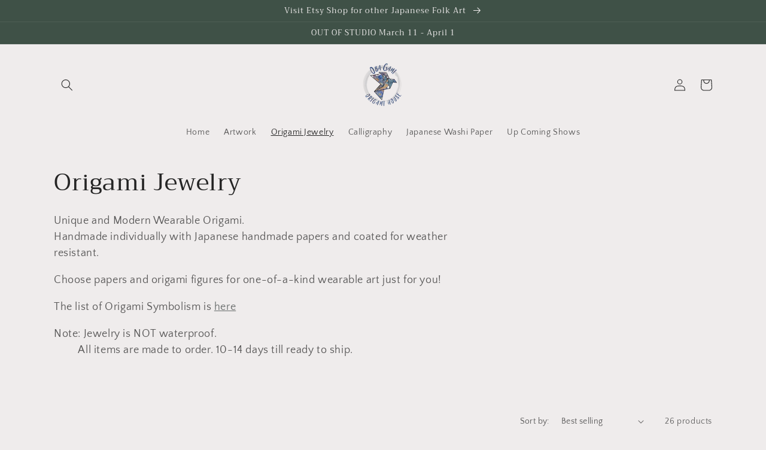

--- FILE ---
content_type: text/html; charset=utf-8
request_url: https://www.obagamihouse.com/collections/origami-jewelry?page=1
body_size: 30527
content:
<!doctype html>
<html class="no-js" lang="en">
  <head>
    <meta charset="utf-8">
    <meta http-equiv="X-UA-Compatible" content="IE=edge">
    <meta name="viewport" content="width=device-width,initial-scale=1">
    <meta name="theme-color" content="">
    <link rel="canonical" href="https://www.obagamihouse.com/collections/origami-jewelry">
    <link rel="preconnect" href="https://cdn.shopify.com" crossorigin><link rel="preconnect" href="https://fonts.shopifycdn.com" crossorigin><title>
      Origami Jewelry
 &ndash; Oba-Gami Origami House</title>

    
      <meta name="description" content="Unique and Modern Wearable Origami.Handmade individually with Japanese handmade papers and coated for weather resistant. Choose papers and origami figures for one-of-a-kind wearable art just for you! The list of Origami Symbolism is here Note: Jewelry is NOT waterproof.          All items are made to order. 10-14 days ">
    

    

<meta property="og:site_name" content="Oba-Gami Origami House">
<meta property="og:url" content="https://www.obagamihouse.com/collections/origami-jewelry">
<meta property="og:title" content="Origami Jewelry">
<meta property="og:type" content="website">
<meta property="og:description" content="Unique and Modern Wearable Origami.Handmade individually with Japanese handmade papers and coated for weather resistant. Choose papers and origami figures for one-of-a-kind wearable art just for you! The list of Origami Symbolism is here Note: Jewelry is NOT waterproof.          All items are made to order. 10-14 days "><meta property="og:image" content="http://www.obagamihouse.com/cdn/shop/collections/image.jpg?v=1592448887">
  <meta property="og:image:secure_url" content="https://www.obagamihouse.com/cdn/shop/collections/image.jpg?v=1592448887">
  <meta property="og:image:width" content="2737">
  <meta property="og:image:height" content="3870"><meta name="twitter:card" content="summary_large_image">
<meta name="twitter:title" content="Origami Jewelry">
<meta name="twitter:description" content="Unique and Modern Wearable Origami.Handmade individually with Japanese handmade papers and coated for weather resistant. Choose papers and origami figures for one-of-a-kind wearable art just for you! The list of Origami Symbolism is here Note: Jewelry is NOT waterproof.          All items are made to order. 10-14 days ">


    <script src="//www.obagamihouse.com/cdn/shop/t/7/assets/global.js?v=24850326154503943211653493090" defer="defer"></script>
    <script>window.performance && window.performance.mark && window.performance.mark('shopify.content_for_header.start');</script><meta name="google-site-verification" content="JgMBI_JisSWo74qcK0-4UEclDc8bc6pd2JBy59_43cE">
<meta id="shopify-digital-wallet" name="shopify-digital-wallet" content="/41190359192/digital_wallets/dialog">
<meta name="shopify-checkout-api-token" content="5c16b51cc75438ebe92301128d88f4e2">
<meta id="in-context-paypal-metadata" data-shop-id="41190359192" data-venmo-supported="false" data-environment="production" data-locale="en_US" data-paypal-v4="true" data-currency="USD">
<link rel="alternate" type="application/atom+xml" title="Feed" href="/collections/origami-jewelry.atom" />
<link rel="next" href="/collections/origami-jewelry?page=2">
<link rel="alternate" type="application/json+oembed" href="https://www.obagamihouse.com/collections/origami-jewelry.oembed">
<script async="async" src="/checkouts/internal/preloads.js?locale=en-US"></script>
<link rel="preconnect" href="https://shop.app" crossorigin="anonymous">
<script async="async" src="https://shop.app/checkouts/internal/preloads.js?locale=en-US&shop_id=41190359192" crossorigin="anonymous"></script>
<script id="apple-pay-shop-capabilities" type="application/json">{"shopId":41190359192,"countryCode":"US","currencyCode":"USD","merchantCapabilities":["supports3DS"],"merchantId":"gid:\/\/shopify\/Shop\/41190359192","merchantName":"Oba-Gami Origami House","requiredBillingContactFields":["postalAddress","email"],"requiredShippingContactFields":["postalAddress","email"],"shippingType":"shipping","supportedNetworks":["visa","masterCard","amex","discover","elo","jcb"],"total":{"type":"pending","label":"Oba-Gami Origami House","amount":"1.00"},"shopifyPaymentsEnabled":true,"supportsSubscriptions":true}</script>
<script id="shopify-features" type="application/json">{"accessToken":"5c16b51cc75438ebe92301128d88f4e2","betas":["rich-media-storefront-analytics"],"domain":"www.obagamihouse.com","predictiveSearch":true,"shopId":41190359192,"locale":"en"}</script>
<script>var Shopify = Shopify || {};
Shopify.shop = "oba-gami-origami-house.myshopify.com";
Shopify.locale = "en";
Shopify.currency = {"active":"USD","rate":"1.0"};
Shopify.country = "US";
Shopify.theme = {"name":"Craft","id":128034570392,"schema_name":"Craft","schema_version":"3.0.0","theme_store_id":1368,"role":"main"};
Shopify.theme.handle = "null";
Shopify.theme.style = {"id":null,"handle":null};
Shopify.cdnHost = "www.obagamihouse.com/cdn";
Shopify.routes = Shopify.routes || {};
Shopify.routes.root = "/";</script>
<script type="module">!function(o){(o.Shopify=o.Shopify||{}).modules=!0}(window);</script>
<script>!function(o){function n(){var o=[];function n(){o.push(Array.prototype.slice.apply(arguments))}return n.q=o,n}var t=o.Shopify=o.Shopify||{};t.loadFeatures=n(),t.autoloadFeatures=n()}(window);</script>
<script>
  window.ShopifyPay = window.ShopifyPay || {};
  window.ShopifyPay.apiHost = "shop.app\/pay";
  window.ShopifyPay.redirectState = null;
</script>
<script id="shop-js-analytics" type="application/json">{"pageType":"collection"}</script>
<script defer="defer" async type="module" src="//www.obagamihouse.com/cdn/shopifycloud/shop-js/modules/v2/client.init-shop-cart-sync_C5BV16lS.en.esm.js"></script>
<script defer="defer" async type="module" src="//www.obagamihouse.com/cdn/shopifycloud/shop-js/modules/v2/chunk.common_CygWptCX.esm.js"></script>
<script type="module">
  await import("//www.obagamihouse.com/cdn/shopifycloud/shop-js/modules/v2/client.init-shop-cart-sync_C5BV16lS.en.esm.js");
await import("//www.obagamihouse.com/cdn/shopifycloud/shop-js/modules/v2/chunk.common_CygWptCX.esm.js");

  window.Shopify.SignInWithShop?.initShopCartSync?.({"fedCMEnabled":true,"windoidEnabled":true});

</script>
<script>
  window.Shopify = window.Shopify || {};
  if (!window.Shopify.featureAssets) window.Shopify.featureAssets = {};
  window.Shopify.featureAssets['shop-js'] = {"shop-cart-sync":["modules/v2/client.shop-cart-sync_ZFArdW7E.en.esm.js","modules/v2/chunk.common_CygWptCX.esm.js"],"init-fed-cm":["modules/v2/client.init-fed-cm_CmiC4vf6.en.esm.js","modules/v2/chunk.common_CygWptCX.esm.js"],"shop-button":["modules/v2/client.shop-button_tlx5R9nI.en.esm.js","modules/v2/chunk.common_CygWptCX.esm.js"],"shop-cash-offers":["modules/v2/client.shop-cash-offers_DOA2yAJr.en.esm.js","modules/v2/chunk.common_CygWptCX.esm.js","modules/v2/chunk.modal_D71HUcav.esm.js"],"init-windoid":["modules/v2/client.init-windoid_sURxWdc1.en.esm.js","modules/v2/chunk.common_CygWptCX.esm.js"],"shop-toast-manager":["modules/v2/client.shop-toast-manager_ClPi3nE9.en.esm.js","modules/v2/chunk.common_CygWptCX.esm.js"],"init-shop-email-lookup-coordinator":["modules/v2/client.init-shop-email-lookup-coordinator_B8hsDcYM.en.esm.js","modules/v2/chunk.common_CygWptCX.esm.js"],"init-shop-cart-sync":["modules/v2/client.init-shop-cart-sync_C5BV16lS.en.esm.js","modules/v2/chunk.common_CygWptCX.esm.js"],"avatar":["modules/v2/client.avatar_BTnouDA3.en.esm.js"],"pay-button":["modules/v2/client.pay-button_FdsNuTd3.en.esm.js","modules/v2/chunk.common_CygWptCX.esm.js"],"init-customer-accounts":["modules/v2/client.init-customer-accounts_DxDtT_ad.en.esm.js","modules/v2/client.shop-login-button_C5VAVYt1.en.esm.js","modules/v2/chunk.common_CygWptCX.esm.js","modules/v2/chunk.modal_D71HUcav.esm.js"],"init-shop-for-new-customer-accounts":["modules/v2/client.init-shop-for-new-customer-accounts_ChsxoAhi.en.esm.js","modules/v2/client.shop-login-button_C5VAVYt1.en.esm.js","modules/v2/chunk.common_CygWptCX.esm.js","modules/v2/chunk.modal_D71HUcav.esm.js"],"shop-login-button":["modules/v2/client.shop-login-button_C5VAVYt1.en.esm.js","modules/v2/chunk.common_CygWptCX.esm.js","modules/v2/chunk.modal_D71HUcav.esm.js"],"init-customer-accounts-sign-up":["modules/v2/client.init-customer-accounts-sign-up_CPSyQ0Tj.en.esm.js","modules/v2/client.shop-login-button_C5VAVYt1.en.esm.js","modules/v2/chunk.common_CygWptCX.esm.js","modules/v2/chunk.modal_D71HUcav.esm.js"],"shop-follow-button":["modules/v2/client.shop-follow-button_Cva4Ekp9.en.esm.js","modules/v2/chunk.common_CygWptCX.esm.js","modules/v2/chunk.modal_D71HUcav.esm.js"],"checkout-modal":["modules/v2/client.checkout-modal_BPM8l0SH.en.esm.js","modules/v2/chunk.common_CygWptCX.esm.js","modules/v2/chunk.modal_D71HUcav.esm.js"],"lead-capture":["modules/v2/client.lead-capture_Bi8yE_yS.en.esm.js","modules/v2/chunk.common_CygWptCX.esm.js","modules/v2/chunk.modal_D71HUcav.esm.js"],"shop-login":["modules/v2/client.shop-login_D6lNrXab.en.esm.js","modules/v2/chunk.common_CygWptCX.esm.js","modules/v2/chunk.modal_D71HUcav.esm.js"],"payment-terms":["modules/v2/client.payment-terms_CZxnsJam.en.esm.js","modules/v2/chunk.common_CygWptCX.esm.js","modules/v2/chunk.modal_D71HUcav.esm.js"]};
</script>
<script id="__st">var __st={"a":41190359192,"offset":-18000,"reqid":"de27b9b7-ca59-435d-8432-3ceb4f1faa5e-1768743389","pageurl":"www.obagamihouse.com\/collections\/origami-jewelry?page=1","u":"d606683e670c","p":"collection","rtyp":"collection","rid":200715370648};</script>
<script>window.ShopifyPaypalV4VisibilityTracking = true;</script>
<script id="captcha-bootstrap">!function(){'use strict';const t='contact',e='account',n='new_comment',o=[[t,t],['blogs',n],['comments',n],[t,'customer']],c=[[e,'customer_login'],[e,'guest_login'],[e,'recover_customer_password'],[e,'create_customer']],r=t=>t.map((([t,e])=>`form[action*='/${t}']:not([data-nocaptcha='true']) input[name='form_type'][value='${e}']`)).join(','),a=t=>()=>t?[...document.querySelectorAll(t)].map((t=>t.form)):[];function s(){const t=[...o],e=r(t);return a(e)}const i='password',u='form_key',d=['recaptcha-v3-token','g-recaptcha-response','h-captcha-response',i],f=()=>{try{return window.sessionStorage}catch{return}},m='__shopify_v',_=t=>t.elements[u];function p(t,e,n=!1){try{const o=window.sessionStorage,c=JSON.parse(o.getItem(e)),{data:r}=function(t){const{data:e,action:n}=t;return t[m]||n?{data:e,action:n}:{data:t,action:n}}(c);for(const[e,n]of Object.entries(r))t.elements[e]&&(t.elements[e].value=n);n&&o.removeItem(e)}catch(o){console.error('form repopulation failed',{error:o})}}const l='form_type',E='cptcha';function T(t){t.dataset[E]=!0}const w=window,h=w.document,L='Shopify',v='ce_forms',y='captcha';let A=!1;((t,e)=>{const n=(g='f06e6c50-85a8-45c8-87d0-21a2b65856fe',I='https://cdn.shopify.com/shopifycloud/storefront-forms-hcaptcha/ce_storefront_forms_captcha_hcaptcha.v1.5.2.iife.js',D={infoText:'Protected by hCaptcha',privacyText:'Privacy',termsText:'Terms'},(t,e,n)=>{const o=w[L][v],c=o.bindForm;if(c)return c(t,g,e,D).then(n);var r;o.q.push([[t,g,e,D],n]),r=I,A||(h.body.append(Object.assign(h.createElement('script'),{id:'captcha-provider',async:!0,src:r})),A=!0)});var g,I,D;w[L]=w[L]||{},w[L][v]=w[L][v]||{},w[L][v].q=[],w[L][y]=w[L][y]||{},w[L][y].protect=function(t,e){n(t,void 0,e),T(t)},Object.freeze(w[L][y]),function(t,e,n,w,h,L){const[v,y,A,g]=function(t,e,n){const i=e?o:[],u=t?c:[],d=[...i,...u],f=r(d),m=r(i),_=r(d.filter((([t,e])=>n.includes(e))));return[a(f),a(m),a(_),s()]}(w,h,L),I=t=>{const e=t.target;return e instanceof HTMLFormElement?e:e&&e.form},D=t=>v().includes(t);t.addEventListener('submit',(t=>{const e=I(t);if(!e)return;const n=D(e)&&!e.dataset.hcaptchaBound&&!e.dataset.recaptchaBound,o=_(e),c=g().includes(e)&&(!o||!o.value);(n||c)&&t.preventDefault(),c&&!n&&(function(t){try{if(!f())return;!function(t){const e=f();if(!e)return;const n=_(t);if(!n)return;const o=n.value;o&&e.removeItem(o)}(t);const e=Array.from(Array(32),(()=>Math.random().toString(36)[2])).join('');!function(t,e){_(t)||t.append(Object.assign(document.createElement('input'),{type:'hidden',name:u})),t.elements[u].value=e}(t,e),function(t,e){const n=f();if(!n)return;const o=[...t.querySelectorAll(`input[type='${i}']`)].map((({name:t})=>t)),c=[...d,...o],r={};for(const[a,s]of new FormData(t).entries())c.includes(a)||(r[a]=s);n.setItem(e,JSON.stringify({[m]:1,action:t.action,data:r}))}(t,e)}catch(e){console.error('failed to persist form',e)}}(e),e.submit())}));const S=(t,e)=>{t&&!t.dataset[E]&&(n(t,e.some((e=>e===t))),T(t))};for(const o of['focusin','change'])t.addEventListener(o,(t=>{const e=I(t);D(e)&&S(e,y())}));const B=e.get('form_key'),M=e.get(l),P=B&&M;t.addEventListener('DOMContentLoaded',(()=>{const t=y();if(P)for(const e of t)e.elements[l].value===M&&p(e,B);[...new Set([...A(),...v().filter((t=>'true'===t.dataset.shopifyCaptcha))])].forEach((e=>S(e,t)))}))}(h,new URLSearchParams(w.location.search),n,t,e,['guest_login'])})(!0,!0)}();</script>
<script integrity="sha256-4kQ18oKyAcykRKYeNunJcIwy7WH5gtpwJnB7kiuLZ1E=" data-source-attribution="shopify.loadfeatures" defer="defer" src="//www.obagamihouse.com/cdn/shopifycloud/storefront/assets/storefront/load_feature-a0a9edcb.js" crossorigin="anonymous"></script>
<script crossorigin="anonymous" defer="defer" src="//www.obagamihouse.com/cdn/shopifycloud/storefront/assets/shopify_pay/storefront-65b4c6d7.js?v=20250812"></script>
<script data-source-attribution="shopify.dynamic_checkout.dynamic.init">var Shopify=Shopify||{};Shopify.PaymentButton=Shopify.PaymentButton||{isStorefrontPortableWallets:!0,init:function(){window.Shopify.PaymentButton.init=function(){};var t=document.createElement("script");t.src="https://www.obagamihouse.com/cdn/shopifycloud/portable-wallets/latest/portable-wallets.en.js",t.type="module",document.head.appendChild(t)}};
</script>
<script data-source-attribution="shopify.dynamic_checkout.buyer_consent">
  function portableWalletsHideBuyerConsent(e){var t=document.getElementById("shopify-buyer-consent"),n=document.getElementById("shopify-subscription-policy-button");t&&n&&(t.classList.add("hidden"),t.setAttribute("aria-hidden","true"),n.removeEventListener("click",e))}function portableWalletsShowBuyerConsent(e){var t=document.getElementById("shopify-buyer-consent"),n=document.getElementById("shopify-subscription-policy-button");t&&n&&(t.classList.remove("hidden"),t.removeAttribute("aria-hidden"),n.addEventListener("click",e))}window.Shopify?.PaymentButton&&(window.Shopify.PaymentButton.hideBuyerConsent=portableWalletsHideBuyerConsent,window.Shopify.PaymentButton.showBuyerConsent=portableWalletsShowBuyerConsent);
</script>
<script data-source-attribution="shopify.dynamic_checkout.cart.bootstrap">document.addEventListener("DOMContentLoaded",(function(){function t(){return document.querySelector("shopify-accelerated-checkout-cart, shopify-accelerated-checkout")}if(t())Shopify.PaymentButton.init();else{new MutationObserver((function(e,n){t()&&(Shopify.PaymentButton.init(),n.disconnect())})).observe(document.body,{childList:!0,subtree:!0})}}));
</script>
<link id="shopify-accelerated-checkout-styles" rel="stylesheet" media="screen" href="https://www.obagamihouse.com/cdn/shopifycloud/portable-wallets/latest/accelerated-checkout-backwards-compat.css" crossorigin="anonymous">
<style id="shopify-accelerated-checkout-cart">
        #shopify-buyer-consent {
  margin-top: 1em;
  display: inline-block;
  width: 100%;
}

#shopify-buyer-consent.hidden {
  display: none;
}

#shopify-subscription-policy-button {
  background: none;
  border: none;
  padding: 0;
  text-decoration: underline;
  font-size: inherit;
  cursor: pointer;
}

#shopify-subscription-policy-button::before {
  box-shadow: none;
}

      </style>
<script id="sections-script" data-sections="header,footer" defer="defer" src="//www.obagamihouse.com/cdn/shop/t/7/compiled_assets/scripts.js?v=286"></script>
<script>window.performance && window.performance.mark && window.performance.mark('shopify.content_for_header.end');</script>


    <style data-shopify>
      @font-face {
  font-family: "Quattrocento Sans";
  font-weight: 400;
  font-style: normal;
  font-display: swap;
  src: url("//www.obagamihouse.com/cdn/fonts/quattrocento_sans/quattrocentosans_n4.ce5e9bf514e68f53bdd875976847cf755c702eaa.woff2") format("woff2"),
       url("//www.obagamihouse.com/cdn/fonts/quattrocento_sans/quattrocentosans_n4.44bbfb57d228eb8bb083d1f98e7d96e16137abce.woff") format("woff");
}

      @font-face {
  font-family: "Quattrocento Sans";
  font-weight: 700;
  font-style: normal;
  font-display: swap;
  src: url("//www.obagamihouse.com/cdn/fonts/quattrocento_sans/quattrocentosans_n7.bdda9092621b2e3b4284b12e8f0c092969b176c1.woff2") format("woff2"),
       url("//www.obagamihouse.com/cdn/fonts/quattrocento_sans/quattrocentosans_n7.3f8ab2a91343269966c4aa4831bcd588e7ce07b9.woff") format("woff");
}

      @font-face {
  font-family: "Quattrocento Sans";
  font-weight: 400;
  font-style: italic;
  font-display: swap;
  src: url("//www.obagamihouse.com/cdn/fonts/quattrocento_sans/quattrocentosans_i4.4f70b1e78f59fa1468e3436ab863ff0bf71e71bb.woff2") format("woff2"),
       url("//www.obagamihouse.com/cdn/fonts/quattrocento_sans/quattrocentosans_i4.b695efef5d957af404945574b7239740f79b899f.woff") format("woff");
}

      @font-face {
  font-family: "Quattrocento Sans";
  font-weight: 700;
  font-style: italic;
  font-display: swap;
  src: url("//www.obagamihouse.com/cdn/fonts/quattrocento_sans/quattrocentosans_i7.49d754c8032546c24062cf385f8660abbb11ef1e.woff2") format("woff2"),
       url("//www.obagamihouse.com/cdn/fonts/quattrocento_sans/quattrocentosans_i7.567b0b818999022d5a9ccb99542d8ff8cdb497df.woff") format("woff");
}

      @font-face {
  font-family: Trirong;
  font-weight: 400;
  font-style: normal;
  font-display: swap;
  src: url("//www.obagamihouse.com/cdn/fonts/trirong/trirong_n4.46b40419aaa69bf77077c3108d75dad5a0318d4b.woff2") format("woff2"),
       url("//www.obagamihouse.com/cdn/fonts/trirong/trirong_n4.97753898e63cd7e164ad614681eba2c7fe577190.woff") format("woff");
}


      :root {
        --font-body-family: "Quattrocento Sans", sans-serif;
        --font-body-style: normal;
        --font-body-weight: 400;
        --font-body-weight-bold: 700;

        --font-heading-family: Trirong, serif;
        --font-heading-style: normal;
        --font-heading-weight: 400;

        --font-body-scale: 1.0;
        --font-heading-scale: 1.0;

        --color-base-text: 37, 37, 37;
        --color-shadow: 37, 37, 37;
        --color-base-background-1: 239, 236, 236;
        --color-base-background-2: 255, 255, 255;
        --color-base-solid-button-labels: 239, 236, 236;
        --color-base-outline-button-labels: 80, 86, 85;
        --color-base-accent-1: 44, 51, 47;
        --color-base-accent-2: 63, 81, 71;
        --payment-terms-background-color: #EFECEC;

        --gradient-base-background-1: #EFECEC;
        --gradient-base-background-2: #FFFFFF;
        --gradient-base-accent-1: #2C332F;
        --gradient-base-accent-2: #3F5147;

        --media-padding: px;
        --media-border-opacity: 0.1;
        --media-border-width: 0px;
        --media-radius: 6px;
        --media-shadow-opacity: 0.0;
        --media-shadow-horizontal-offset: 0px;
        --media-shadow-vertical-offset: 4px;
        --media-shadow-blur-radius: 5px;

        --page-width: 120rem;
        --page-width-margin: 0rem;

        --card-image-padding: 0.0rem;
        --card-corner-radius: 0.6rem;
        --card-text-alignment: left;
        --card-border-width: 0.1rem;
        --card-border-opacity: 0.1;
        --card-shadow-opacity: 0.0;
        --card-shadow-horizontal-offset: 0.0rem;
        --card-shadow-vertical-offset: 0.4rem;
        --card-shadow-blur-radius: 0.5rem;

        --badge-corner-radius: 0.6rem;

        --popup-border-width: 1px;
        --popup-border-opacity: 0.5;
        --popup-corner-radius: 6px;
        --popup-shadow-opacity: 0.0;
        --popup-shadow-horizontal-offset: 0px;
        --popup-shadow-vertical-offset: 4px;
        --popup-shadow-blur-radius: 5px;

        --drawer-border-width: 1px;
        --drawer-border-opacity: 0.1;
        --drawer-shadow-opacity: 0.0;
        --drawer-shadow-horizontal-offset: 0px;
        --drawer-shadow-vertical-offset: 4px;
        --drawer-shadow-blur-radius: 5px;

        --spacing-sections-desktop: 0px;
        --spacing-sections-mobile: 0px;

        --grid-desktop-vertical-spacing: 20px;
        --grid-desktop-horizontal-spacing: 20px;
        --grid-mobile-vertical-spacing: 10px;
        --grid-mobile-horizontal-spacing: 10px;

        --text-boxes-border-opacity: 0.1;
        --text-boxes-border-width: 0px;
        --text-boxes-radius: 6px;
        --text-boxes-shadow-opacity: 0.0;
        --text-boxes-shadow-horizontal-offset: 0px;
        --text-boxes-shadow-vertical-offset: 4px;
        --text-boxes-shadow-blur-radius: 5px;

        --buttons-radius: 6px;
        --buttons-radius-outset: 7px;
        --buttons-border-width: 1px;
        --buttons-border-opacity: 1.0;
        --buttons-shadow-opacity: 0.0;
        --buttons-shadow-horizontal-offset: 0px;
        --buttons-shadow-vertical-offset: 4px;
        --buttons-shadow-blur-radius: 5px;
        --buttons-border-offset: 0.3px;

        --inputs-radius: 6px;
        --inputs-border-width: 1px;
        --inputs-border-opacity: 0.55;
        --inputs-shadow-opacity: 0.0;
        --inputs-shadow-horizontal-offset: 0px;
        --inputs-margin-offset: 0px;
        --inputs-shadow-vertical-offset: 4px;
        --inputs-shadow-blur-radius: 5px;
        --inputs-radius-outset: 7px;

        --variant-pills-radius: 40px;
        --variant-pills-border-width: 1px;
        --variant-pills-border-opacity: 0.55;
        --variant-pills-shadow-opacity: 0.0;
        --variant-pills-shadow-horizontal-offset: 0px;
        --variant-pills-shadow-vertical-offset: 4px;
        --variant-pills-shadow-blur-radius: 5px;
      }

      *,
      *::before,
      *::after {
        box-sizing: inherit;
      }

      html {
        box-sizing: border-box;
        font-size: calc(var(--font-body-scale) * 62.5%);
        height: 100%;
      }

      body {
        display: grid;
        grid-template-rows: auto auto 1fr auto;
        grid-template-columns: 100%;
        min-height: 100%;
        margin: 0;
        font-size: 1.5rem;
        letter-spacing: 0.06rem;
        line-height: calc(1 + 0.8 / var(--font-body-scale));
        font-family: var(--font-body-family);
        font-style: var(--font-body-style);
        font-weight: var(--font-body-weight);
      }

      @media screen and (min-width: 750px) {
        body {
          font-size: 1.6rem;
        }
      }
    </style>

    <link href="//www.obagamihouse.com/cdn/shop/t/7/assets/base.css?v=33648442733440060821653493108" rel="stylesheet" type="text/css" media="all" />
<link rel="preload" as="font" href="//www.obagamihouse.com/cdn/fonts/quattrocento_sans/quattrocentosans_n4.ce5e9bf514e68f53bdd875976847cf755c702eaa.woff2" type="font/woff2" crossorigin><link rel="preload" as="font" href="//www.obagamihouse.com/cdn/fonts/trirong/trirong_n4.46b40419aaa69bf77077c3108d75dad5a0318d4b.woff2" type="font/woff2" crossorigin><link rel="stylesheet" href="//www.obagamihouse.com/cdn/shop/t/7/assets/component-predictive-search.css?v=165644661289088488651653493085" media="print" onload="this.media='all'"><script>document.documentElement.className = document.documentElement.className.replace('no-js', 'js');
    if (Shopify.designMode) {
      document.documentElement.classList.add('shopify-design-mode');
    }
    </script>
  <link href="https://monorail-edge.shopifysvc.com" rel="dns-prefetch">
<script>(function(){if ("sendBeacon" in navigator && "performance" in window) {try {var session_token_from_headers = performance.getEntriesByType('navigation')[0].serverTiming.find(x => x.name == '_s').description;} catch {var session_token_from_headers = undefined;}var session_cookie_matches = document.cookie.match(/_shopify_s=([^;]*)/);var session_token_from_cookie = session_cookie_matches && session_cookie_matches.length === 2 ? session_cookie_matches[1] : "";var session_token = session_token_from_headers || session_token_from_cookie || "";function handle_abandonment_event(e) {var entries = performance.getEntries().filter(function(entry) {return /monorail-edge.shopifysvc.com/.test(entry.name);});if (!window.abandonment_tracked && entries.length === 0) {window.abandonment_tracked = true;var currentMs = Date.now();var navigation_start = performance.timing.navigationStart;var payload = {shop_id: 41190359192,url: window.location.href,navigation_start,duration: currentMs - navigation_start,session_token,page_type: "collection"};window.navigator.sendBeacon("https://monorail-edge.shopifysvc.com/v1/produce", JSON.stringify({schema_id: "online_store_buyer_site_abandonment/1.1",payload: payload,metadata: {event_created_at_ms: currentMs,event_sent_at_ms: currentMs}}));}}window.addEventListener('pagehide', handle_abandonment_event);}}());</script>
<script id="web-pixels-manager-setup">(function e(e,d,r,n,o){if(void 0===o&&(o={}),!Boolean(null===(a=null===(i=window.Shopify)||void 0===i?void 0:i.analytics)||void 0===a?void 0:a.replayQueue)){var i,a;window.Shopify=window.Shopify||{};var t=window.Shopify;t.analytics=t.analytics||{};var s=t.analytics;s.replayQueue=[],s.publish=function(e,d,r){return s.replayQueue.push([e,d,r]),!0};try{self.performance.mark("wpm:start")}catch(e){}var l=function(){var e={modern:/Edge?\/(1{2}[4-9]|1[2-9]\d|[2-9]\d{2}|\d{4,})\.\d+(\.\d+|)|Firefox\/(1{2}[4-9]|1[2-9]\d|[2-9]\d{2}|\d{4,})\.\d+(\.\d+|)|Chrom(ium|e)\/(9{2}|\d{3,})\.\d+(\.\d+|)|(Maci|X1{2}).+ Version\/(15\.\d+|(1[6-9]|[2-9]\d|\d{3,})\.\d+)([,.]\d+|)( \(\w+\)|)( Mobile\/\w+|) Safari\/|Chrome.+OPR\/(9{2}|\d{3,})\.\d+\.\d+|(CPU[ +]OS|iPhone[ +]OS|CPU[ +]iPhone|CPU IPhone OS|CPU iPad OS)[ +]+(15[._]\d+|(1[6-9]|[2-9]\d|\d{3,})[._]\d+)([._]\d+|)|Android:?[ /-](13[3-9]|1[4-9]\d|[2-9]\d{2}|\d{4,})(\.\d+|)(\.\d+|)|Android.+Firefox\/(13[5-9]|1[4-9]\d|[2-9]\d{2}|\d{4,})\.\d+(\.\d+|)|Android.+Chrom(ium|e)\/(13[3-9]|1[4-9]\d|[2-9]\d{2}|\d{4,})\.\d+(\.\d+|)|SamsungBrowser\/([2-9]\d|\d{3,})\.\d+/,legacy:/Edge?\/(1[6-9]|[2-9]\d|\d{3,})\.\d+(\.\d+|)|Firefox\/(5[4-9]|[6-9]\d|\d{3,})\.\d+(\.\d+|)|Chrom(ium|e)\/(5[1-9]|[6-9]\d|\d{3,})\.\d+(\.\d+|)([\d.]+$|.*Safari\/(?![\d.]+ Edge\/[\d.]+$))|(Maci|X1{2}).+ Version\/(10\.\d+|(1[1-9]|[2-9]\d|\d{3,})\.\d+)([,.]\d+|)( \(\w+\)|)( Mobile\/\w+|) Safari\/|Chrome.+OPR\/(3[89]|[4-9]\d|\d{3,})\.\d+\.\d+|(CPU[ +]OS|iPhone[ +]OS|CPU[ +]iPhone|CPU IPhone OS|CPU iPad OS)[ +]+(10[._]\d+|(1[1-9]|[2-9]\d|\d{3,})[._]\d+)([._]\d+|)|Android:?[ /-](13[3-9]|1[4-9]\d|[2-9]\d{2}|\d{4,})(\.\d+|)(\.\d+|)|Mobile Safari.+OPR\/([89]\d|\d{3,})\.\d+\.\d+|Android.+Firefox\/(13[5-9]|1[4-9]\d|[2-9]\d{2}|\d{4,})\.\d+(\.\d+|)|Android.+Chrom(ium|e)\/(13[3-9]|1[4-9]\d|[2-9]\d{2}|\d{4,})\.\d+(\.\d+|)|Android.+(UC? ?Browser|UCWEB|U3)[ /]?(15\.([5-9]|\d{2,})|(1[6-9]|[2-9]\d|\d{3,})\.\d+)\.\d+|SamsungBrowser\/(5\.\d+|([6-9]|\d{2,})\.\d+)|Android.+MQ{2}Browser\/(14(\.(9|\d{2,})|)|(1[5-9]|[2-9]\d|\d{3,})(\.\d+|))(\.\d+|)|K[Aa][Ii]OS\/(3\.\d+|([4-9]|\d{2,})\.\d+)(\.\d+|)/},d=e.modern,r=e.legacy,n=navigator.userAgent;return n.match(d)?"modern":n.match(r)?"legacy":"unknown"}(),u="modern"===l?"modern":"legacy",c=(null!=n?n:{modern:"",legacy:""})[u],f=function(e){return[e.baseUrl,"/wpm","/b",e.hashVersion,"modern"===e.buildTarget?"m":"l",".js"].join("")}({baseUrl:d,hashVersion:r,buildTarget:u}),m=function(e){var d=e.version,r=e.bundleTarget,n=e.surface,o=e.pageUrl,i=e.monorailEndpoint;return{emit:function(e){var a=e.status,t=e.errorMsg,s=(new Date).getTime(),l=JSON.stringify({metadata:{event_sent_at_ms:s},events:[{schema_id:"web_pixels_manager_load/3.1",payload:{version:d,bundle_target:r,page_url:o,status:a,surface:n,error_msg:t},metadata:{event_created_at_ms:s}}]});if(!i)return console&&console.warn&&console.warn("[Web Pixels Manager] No Monorail endpoint provided, skipping logging."),!1;try{return self.navigator.sendBeacon.bind(self.navigator)(i,l)}catch(e){}var u=new XMLHttpRequest;try{return u.open("POST",i,!0),u.setRequestHeader("Content-Type","text/plain"),u.send(l),!0}catch(e){return console&&console.warn&&console.warn("[Web Pixels Manager] Got an unhandled error while logging to Monorail."),!1}}}}({version:r,bundleTarget:l,surface:e.surface,pageUrl:self.location.href,monorailEndpoint:e.monorailEndpoint});try{o.browserTarget=l,function(e){var d=e.src,r=e.async,n=void 0===r||r,o=e.onload,i=e.onerror,a=e.sri,t=e.scriptDataAttributes,s=void 0===t?{}:t,l=document.createElement("script"),u=document.querySelector("head"),c=document.querySelector("body");if(l.async=n,l.src=d,a&&(l.integrity=a,l.crossOrigin="anonymous"),s)for(var f in s)if(Object.prototype.hasOwnProperty.call(s,f))try{l.dataset[f]=s[f]}catch(e){}if(o&&l.addEventListener("load",o),i&&l.addEventListener("error",i),u)u.appendChild(l);else{if(!c)throw new Error("Did not find a head or body element to append the script");c.appendChild(l)}}({src:f,async:!0,onload:function(){if(!function(){var e,d;return Boolean(null===(d=null===(e=window.Shopify)||void 0===e?void 0:e.analytics)||void 0===d?void 0:d.initialized)}()){var d=window.webPixelsManager.init(e)||void 0;if(d){var r=window.Shopify.analytics;r.replayQueue.forEach((function(e){var r=e[0],n=e[1],o=e[2];d.publishCustomEvent(r,n,o)})),r.replayQueue=[],r.publish=d.publishCustomEvent,r.visitor=d.visitor,r.initialized=!0}}},onerror:function(){return m.emit({status:"failed",errorMsg:"".concat(f," has failed to load")})},sri:function(e){var d=/^sha384-[A-Za-z0-9+/=]+$/;return"string"==typeof e&&d.test(e)}(c)?c:"",scriptDataAttributes:o}),m.emit({status:"loading"})}catch(e){m.emit({status:"failed",errorMsg:(null==e?void 0:e.message)||"Unknown error"})}}})({shopId: 41190359192,storefrontBaseUrl: "https://www.obagamihouse.com",extensionsBaseUrl: "https://extensions.shopifycdn.com/cdn/shopifycloud/web-pixels-manager",monorailEndpoint: "https://monorail-edge.shopifysvc.com/unstable/produce_batch",surface: "storefront-renderer",enabledBetaFlags: ["2dca8a86"],webPixelsConfigList: [{"id":"666337432","configuration":"{\"config\":\"{\\\"pixel_id\\\":\\\"GT-MR86KB3\\\",\\\"target_country\\\":\\\"US\\\",\\\"gtag_events\\\":[{\\\"type\\\":\\\"purchase\\\",\\\"action_label\\\":\\\"MC-HHF0FZYT3J\\\"},{\\\"type\\\":\\\"page_view\\\",\\\"action_label\\\":\\\"MC-HHF0FZYT3J\\\"},{\\\"type\\\":\\\"view_item\\\",\\\"action_label\\\":\\\"MC-HHF0FZYT3J\\\"}],\\\"enable_monitoring_mode\\\":false}\"}","eventPayloadVersion":"v1","runtimeContext":"OPEN","scriptVersion":"b2a88bafab3e21179ed38636efcd8a93","type":"APP","apiClientId":1780363,"privacyPurposes":[],"dataSharingAdjustments":{"protectedCustomerApprovalScopes":["read_customer_address","read_customer_email","read_customer_name","read_customer_personal_data","read_customer_phone"]}},{"id":"285704344","configuration":"{\"pixel_id\":\"303267630814100\",\"pixel_type\":\"facebook_pixel\",\"metaapp_system_user_token\":\"-\"}","eventPayloadVersion":"v1","runtimeContext":"OPEN","scriptVersion":"ca16bc87fe92b6042fbaa3acc2fbdaa6","type":"APP","apiClientId":2329312,"privacyPurposes":["ANALYTICS","MARKETING","SALE_OF_DATA"],"dataSharingAdjustments":{"protectedCustomerApprovalScopes":["read_customer_address","read_customer_email","read_customer_name","read_customer_personal_data","read_customer_phone"]}},{"id":"122093720","configuration":"{\"tagID\":\"2614067298877\"}","eventPayloadVersion":"v1","runtimeContext":"STRICT","scriptVersion":"18031546ee651571ed29edbe71a3550b","type":"APP","apiClientId":3009811,"privacyPurposes":["ANALYTICS","MARKETING","SALE_OF_DATA"],"dataSharingAdjustments":{"protectedCustomerApprovalScopes":["read_customer_address","read_customer_email","read_customer_name","read_customer_personal_data","read_customer_phone"]}},{"id":"shopify-app-pixel","configuration":"{}","eventPayloadVersion":"v1","runtimeContext":"STRICT","scriptVersion":"0450","apiClientId":"shopify-pixel","type":"APP","privacyPurposes":["ANALYTICS","MARKETING"]},{"id":"shopify-custom-pixel","eventPayloadVersion":"v1","runtimeContext":"LAX","scriptVersion":"0450","apiClientId":"shopify-pixel","type":"CUSTOM","privacyPurposes":["ANALYTICS","MARKETING"]}],isMerchantRequest: false,initData: {"shop":{"name":"Oba-Gami Origami House","paymentSettings":{"currencyCode":"USD"},"myshopifyDomain":"oba-gami-origami-house.myshopify.com","countryCode":"US","storefrontUrl":"https:\/\/www.obagamihouse.com"},"customer":null,"cart":null,"checkout":null,"productVariants":[],"purchasingCompany":null},},"https://www.obagamihouse.com/cdn","fcfee988w5aeb613cpc8e4bc33m6693e112",{"modern":"","legacy":""},{"shopId":"41190359192","storefrontBaseUrl":"https:\/\/www.obagamihouse.com","extensionBaseUrl":"https:\/\/extensions.shopifycdn.com\/cdn\/shopifycloud\/web-pixels-manager","surface":"storefront-renderer","enabledBetaFlags":"[\"2dca8a86\"]","isMerchantRequest":"false","hashVersion":"fcfee988w5aeb613cpc8e4bc33m6693e112","publish":"custom","events":"[[\"page_viewed\",{}],[\"collection_viewed\",{\"collection\":{\"id\":\"200715370648\",\"title\":\"Origami Jewelry\",\"productVariants\":[{\"price\":{\"amount\":34.95,\"currencyCode\":\"USD\"},\"product\":{\"title\":\"Black - Pink Cherry Blossom Flowers\",\"vendor\":\"Oba-Gami Origami House\",\"id\":\"7275807277208\",\"untranslatedTitle\":\"Black - Pink Cherry Blossom Flowers\",\"url\":\"\/products\/black-pink-cherry-blossom-flowers\",\"type\":\"Origami Jewelry\"},\"id\":\"41737708535960\",\"image\":{\"src\":\"\/\/www.obagamihouse.com\/cdn\/shop\/products\/image_500810ac-a771-481f-bda9-095cdcc7e99e.jpg?v=1653499605\"},\"sku\":\"\",\"title\":\"Cranes\",\"untranslatedTitle\":\"Cranes\"},{\"price\":{\"amount\":34.95,\"currencyCode\":\"USD\"},\"product\":{\"title\":\"Black-Purple Flowers\",\"vendor\":\"Oba-Gami Origami House\",\"id\":\"7275814420632\",\"untranslatedTitle\":\"Black-Purple Flowers\",\"url\":\"\/products\/copy-of-black-multi-color-flowers\",\"type\":\"Origami Jewelry\"},\"id\":\"41737715646616\",\"image\":{\"src\":\"\/\/www.obagamihouse.com\/cdn\/shop\/products\/image_9beeb283-5262-42f4-b109-9d53cea230df.jpg?v=1653500589\"},\"sku\":null,\"title\":\"Cranes\",\"untranslatedTitle\":\"Cranes\"},{\"price\":{\"amount\":34.95,\"currencyCode\":\"USD\"},\"product\":{\"title\":\"Purple Flowers\",\"vendor\":\"Oba-Gami Origami House\",\"id\":\"7275836866712\",\"untranslatedTitle\":\"Purple Flowers\",\"url\":\"\/products\/copy-of-red-gold-temari-balls\",\"type\":\"Origami Jewelry\"},\"id\":\"41737771712664\",\"image\":{\"src\":\"\/\/www.obagamihouse.com\/cdn\/shop\/products\/image_b6683109-ddb6-4f26-88a1-70d8458fd7d6.jpg?v=1653504806\"},\"sku\":null,\"title\":\"Cranes\",\"untranslatedTitle\":\"Cranes\"},{\"price\":{\"amount\":34.95,\"currencyCode\":\"USD\"},\"product\":{\"title\":\"Black- Silver Leaves\",\"vendor\":\"Oba-Gami Origami House\",\"id\":\"7275829919896\",\"untranslatedTitle\":\"Black- Silver Leaves\",\"url\":\"\/products\/copy-of-blue-dragonflies\",\"type\":\"Origami Jewelry\"},\"id\":\"41737751789720\",\"image\":{\"src\":\"\/\/www.obagamihouse.com\/cdn\/shop\/products\/image_ed3d3b04-bea3-4688-a180-6ea8f45d4f1a.jpg?v=1653503285\"},\"sku\":null,\"title\":\"Cranes\",\"untranslatedTitle\":\"Cranes\"},{\"price\":{\"amount\":34.95,\"currencyCode\":\"USD\"},\"product\":{\"title\":\"Blue- Cranes\",\"vendor\":\"Oba-Gami Origami House\",\"id\":\"7275831558296\",\"untranslatedTitle\":\"Blue- Cranes\",\"url\":\"\/products\/copy-of-blue-silver-flowers\",\"type\":\"Origami Jewelry\"},\"id\":\"41737754706072\",\"image\":{\"src\":\"\/\/www.obagamihouse.com\/cdn\/shop\/products\/image_05da19b2-b436-4a5e-b2aa-c19a55d4c77f.jpg?v=1653503598\"},\"sku\":null,\"title\":\"Cranes\",\"untranslatedTitle\":\"Cranes\"},{\"price\":{\"amount\":34.95,\"currencyCode\":\"USD\"},\"product\":{\"title\":\"Blue Chrysanthemum\",\"vendor\":\"Oba-Gami Origami House\",\"id\":\"7275831820440\",\"untranslatedTitle\":\"Blue Chrysanthemum\",\"url\":\"\/products\/copy-of-blue-silver-gold-parasols\",\"type\":\"Origami Jewelry\"},\"id\":\"41737755099288\",\"image\":{\"src\":\"\/\/www.obagamihouse.com\/cdn\/shop\/products\/image_e0cfb6d2-f592-47aa-a195-dab57ef6939b.jpg?v=1653503674\"},\"sku\":null,\"title\":\"Cranes\",\"untranslatedTitle\":\"Cranes\"},{\"price\":{\"amount\":34.95,\"currencyCode\":\"USD\"},\"product\":{\"title\":\"Red- Cherry Blossoms\",\"vendor\":\"Oba-Gami Origami House\",\"id\":\"7275837194392\",\"untranslatedTitle\":\"Red- Cherry Blossoms\",\"url\":\"\/products\/copy-of-purple-flowers\",\"type\":\"Origami Jewelry\"},\"id\":\"41737772236952\",\"image\":{\"src\":\"\/\/www.obagamihouse.com\/cdn\/shop\/products\/image_50f63978-2c4e-49e2-95b8-5ee1b8d91938.jpg?v=1653504891\"},\"sku\":null,\"title\":\"Cranes\",\"untranslatedTitle\":\"Cranes\"},{\"price\":{\"amount\":34.95,\"currencyCode\":\"USD\"},\"product\":{\"title\":\"Navy and Purple with Flowers\",\"vendor\":\"Oba-Gami Origami House\",\"id\":\"7275836440728\",\"untranslatedTitle\":\"Navy and Purple with Flowers\",\"url\":\"\/products\/copy-of-yellow-white-cranes\",\"type\":\"Origami Jewelry\"},\"id\":\"41737768206488\",\"image\":{\"src\":\"\/\/www.obagamihouse.com\/cdn\/shop\/products\/image_f75b93ab-98b4-49a0-a4ff-a282ae23beb6.jpg?v=1653504739\"},\"sku\":null,\"title\":\"Cranes\",\"untranslatedTitle\":\"Cranes\"},{\"price\":{\"amount\":34.95,\"currencyCode\":\"USD\"},\"product\":{\"title\":\"Blue- Cranes and Wisteria Flowers\",\"vendor\":\"Oba-Gami Origami House\",\"id\":\"7275814944920\",\"untranslatedTitle\":\"Blue- Cranes and Wisteria Flowers\",\"url\":\"\/products\/copy-of-black-purple-flowers\",\"type\":\"Origami Jewelry\"},\"id\":\"41737723347096\",\"image\":{\"src\":\"\/\/www.obagamihouse.com\/cdn\/shop\/products\/image_ccedf499-5f33-4685-9ae9-06fc76627a81.jpg?v=1653500690\"},\"sku\":null,\"title\":\"Cranes\",\"untranslatedTitle\":\"Cranes\"},{\"price\":{\"amount\":34.95,\"currencyCode\":\"USD\"},\"product\":{\"title\":\"Black- White Cranes\",\"vendor\":\"Oba-Gami Origami House\",\"id\":\"7275810619544\",\"untranslatedTitle\":\"Black- White Cranes\",\"url\":\"\/products\/copy-of-black-pink-cherry-blossom-flowers\",\"type\":\"Origami Jewelry\"},\"id\":\"41737709093016\",\"image\":{\"src\":\"\/\/www.obagamihouse.com\/cdn\/shop\/products\/image_b2628063-9322-4440-bc91-791404fee6ec.jpg?v=1653499810\"},\"sku\":null,\"title\":\"Cranes\",\"untranslatedTitle\":\"Cranes\"},{\"price\":{\"amount\":34.95,\"currencyCode\":\"USD\"},\"product\":{\"title\":\"Yellow-White Cranes\",\"vendor\":\"Oba-Gami Origami House\",\"id\":\"7275836178584\",\"untranslatedTitle\":\"Yellow-White Cranes\",\"url\":\"\/products\/copy-of-pink-gold-mums\",\"type\":\"Origami Jewelry\"},\"id\":\"41737767813272\",\"image\":{\"src\":\"\/\/www.obagamihouse.com\/cdn\/shop\/products\/image_67132e57-fee7-4a26-adfa-04ba7ccca751.jpg?v=1653504659\"},\"sku\":null,\"title\":\"Cranes\",\"untranslatedTitle\":\"Cranes\"},{\"price\":{\"amount\":34.95,\"currencyCode\":\"USD\"},\"product\":{\"title\":\"White- Blue \u0026 Red flowers\",\"vendor\":\"Oba-Gami Origami House\",\"id\":\"7275834179736\",\"untranslatedTitle\":\"White- Blue \u0026 Red flowers\",\"url\":\"\/products\/copy-of-green-temari-balls\",\"type\":\"Origami Jewelry\"},\"id\":\"41737761882264\",\"image\":{\"src\":\"\/\/www.obagamihouse.com\/cdn\/shop\/products\/image_cd1d2efc-4883-4470-84ad-a3885e8d44e9.jpg?v=1653504176\"},\"sku\":null,\"title\":\"Cranes\",\"untranslatedTitle\":\"Cranes\"},{\"price\":{\"amount\":34.95,\"currencyCode\":\"USD\"},\"product\":{\"title\":\"Pink- Fuchsia Flowers\",\"vendor\":\"Oba-Gami Origami House\",\"id\":\"7275834998936\",\"untranslatedTitle\":\"Pink- Fuchsia Flowers\",\"url\":\"\/products\/copy-of-magenta-and-flowers\",\"type\":\"Origami Jewelry\"},\"id\":\"41737764110488\",\"image\":{\"src\":\"\/\/www.obagamihouse.com\/cdn\/shop\/products\/image_7c038944-b2aa-424a-b93b-375f649d9a44.jpg?v=1690592732\"},\"sku\":null,\"title\":\"Cranes\",\"untranslatedTitle\":\"Cranes\"},{\"price\":{\"amount\":34.95,\"currencyCode\":\"USD\"},\"product\":{\"title\":\"Pink- Parasols\",\"vendor\":\"Oba-Gami Origami House\",\"id\":\"7275832541336\",\"untranslatedTitle\":\"Pink- Parasols\",\"url\":\"\/products\/copy-of-green-blue-and-pink-flowers\",\"type\":\"Origami Jewelry\"},\"id\":\"41737759228056\",\"image\":{\"src\":\"\/\/www.obagamihouse.com\/cdn\/shop\/products\/image_0b1d662b-a3e3-4d2b-b0f5-75a8d3e9a2bd.jpg?v=1690592853\"},\"sku\":null,\"title\":\"Cranes\",\"untranslatedTitle\":\"Cranes\"},{\"price\":{\"amount\":34.95,\"currencyCode\":\"USD\"},\"product\":{\"title\":\"Green- Multi colored Flowers\",\"vendor\":\"Oba-Gami Origami House\",\"id\":\"7275832901784\",\"untranslatedTitle\":\"Green- Multi colored Flowers\",\"url\":\"\/products\/copy-of-green-gold-geo\",\"type\":\"Origami Jewelry\"},\"id\":\"41737759719576\",\"image\":{\"src\":\"\/\/www.obagamihouse.com\/cdn\/shop\/products\/image_c1f7ec3a-d11c-48ed-8222-921146cea6bc.jpg?v=1653503927\"},\"sku\":null,\"title\":\"Cranes\",\"untranslatedTitle\":\"Cranes\"},{\"price\":{\"amount\":34.95,\"currencyCode\":\"USD\"},\"product\":{\"title\":\"Blue- Fans with Flowers\",\"vendor\":\"Oba-Gami Origami House\",\"id\":\"7275831165080\",\"untranslatedTitle\":\"Blue- Fans with Flowers\",\"url\":\"\/products\/copy-of-blue-orange-goldfishes\",\"type\":\"Origami Jewelry\"},\"id\":\"41737754181784\",\"image\":{\"src\":\"\/\/www.obagamihouse.com\/cdn\/shop\/products\/image_16e9f38e-440a-4329-b53b-8d4e21a631c6.jpg?v=1690593014\"},\"sku\":null,\"title\":\"Cranes\",\"untranslatedTitle\":\"Cranes\"}]}}]]"});</script><script>
  window.ShopifyAnalytics = window.ShopifyAnalytics || {};
  window.ShopifyAnalytics.meta = window.ShopifyAnalytics.meta || {};
  window.ShopifyAnalytics.meta.currency = 'USD';
  var meta = {"products":[{"id":7275807277208,"gid":"gid:\/\/shopify\/Product\/7275807277208","vendor":"Oba-Gami Origami House","type":"Origami Jewelry","handle":"black-pink-cherry-blossom-flowers","variants":[{"id":41737708535960,"price":3495,"name":"Black - Pink Cherry Blossom Flowers - Cranes","public_title":"Cranes","sku":""},{"id":41737708568728,"price":3495,"name":"Black - Pink Cherry Blossom Flowers - Lotus Flowers","public_title":"Lotus Flowers","sku":""},{"id":41737708601496,"price":3495,"name":"Black - Pink Cherry Blossom Flowers - Camellias Flowers","public_title":"Camellias Flowers","sku":""},{"id":41737708634264,"price":3495,"name":"Black - Pink Cherry Blossom Flowers - Fans","public_title":"Fans","sku":""},{"id":41737708667032,"price":3995,"name":"Black - Pink Cherry Blossom Flowers - Zen Circles","public_title":"Zen Circles","sku":""}],"remote":false},{"id":7275814420632,"gid":"gid:\/\/shopify\/Product\/7275814420632","vendor":"Oba-Gami Origami House","type":"Origami Jewelry","handle":"copy-of-black-multi-color-flowers","variants":[{"id":41737715646616,"price":3495,"name":"Black-Purple Flowers - Cranes","public_title":"Cranes","sku":null},{"id":41737715679384,"price":3495,"name":"Black-Purple Flowers - Lotus Flowers","public_title":"Lotus Flowers","sku":null},{"id":41737715712152,"price":3495,"name":"Black-Purple Flowers - Camellias Flowers","public_title":"Camellias Flowers","sku":null},{"id":41737715744920,"price":3495,"name":"Black-Purple Flowers - Fans","public_title":"Fans","sku":null},{"id":41737715777688,"price":3995,"name":"Black-Purple Flowers - Zen Circles","public_title":"Zen Circles","sku":null}],"remote":false},{"id":7275836866712,"gid":"gid:\/\/shopify\/Product\/7275836866712","vendor":"Oba-Gami Origami House","type":"Origami Jewelry","handle":"copy-of-red-gold-temari-balls","variants":[{"id":41737771712664,"price":3495,"name":"Purple Flowers - Cranes","public_title":"Cranes","sku":null},{"id":41737771745432,"price":3495,"name":"Purple Flowers - Lotus Flowers","public_title":"Lotus Flowers","sku":null},{"id":41737771778200,"price":3495,"name":"Purple Flowers - Camellias Flowers","public_title":"Camellias Flowers","sku":null},{"id":41737771810968,"price":3495,"name":"Purple Flowers - Fans","public_title":"Fans","sku":null},{"id":41737771843736,"price":3995,"name":"Purple Flowers - Zen Circles","public_title":"Zen Circles","sku":null}],"remote":false},{"id":7275829919896,"gid":"gid:\/\/shopify\/Product\/7275829919896","vendor":"Oba-Gami Origami House","type":"Origami Jewelry","handle":"copy-of-blue-dragonflies","variants":[{"id":41737751789720,"price":3495,"name":"Black- Silver Leaves - Cranes","public_title":"Cranes","sku":null},{"id":41737751822488,"price":3495,"name":"Black- Silver Leaves - Lotus Flowers","public_title":"Lotus Flowers","sku":null},{"id":41737751855256,"price":3495,"name":"Black- Silver Leaves - Camellias Flowers","public_title":"Camellias Flowers","sku":null},{"id":41737751888024,"price":3495,"name":"Black- Silver Leaves - Fans","public_title":"Fans","sku":null},{"id":41737751920792,"price":3995,"name":"Black- Silver Leaves - Zen Circles","public_title":"Zen Circles","sku":null}],"remote":false},{"id":7275831558296,"gid":"gid:\/\/shopify\/Product\/7275831558296","vendor":"Oba-Gami Origami House","type":"Origami Jewelry","handle":"copy-of-blue-silver-flowers","variants":[{"id":41737754706072,"price":3495,"name":"Blue- Cranes - Cranes","public_title":"Cranes","sku":null},{"id":41737754738840,"price":3495,"name":"Blue- Cranes - Lotus Flowers","public_title":"Lotus Flowers","sku":null},{"id":41737754771608,"price":3495,"name":"Blue- Cranes - Camellias Flowers","public_title":"Camellias Flowers","sku":null},{"id":41737754804376,"price":3495,"name":"Blue- Cranes - Fans","public_title":"Fans","sku":null},{"id":41737754837144,"price":3995,"name":"Blue- Cranes - Zen Circles","public_title":"Zen Circles","sku":null}],"remote":false},{"id":7275831820440,"gid":"gid:\/\/shopify\/Product\/7275831820440","vendor":"Oba-Gami Origami House","type":"Origami Jewelry","handle":"copy-of-blue-silver-gold-parasols","variants":[{"id":41737755099288,"price":3495,"name":"Blue Chrysanthemum - Cranes","public_title":"Cranes","sku":null},{"id":41737755132056,"price":3495,"name":"Blue Chrysanthemum - Lotus Flowers","public_title":"Lotus Flowers","sku":null},{"id":41737755164824,"price":3495,"name":"Blue Chrysanthemum - Camellias Flowers","public_title":"Camellias Flowers","sku":null},{"id":41737755197592,"price":3495,"name":"Blue Chrysanthemum - Fans","public_title":"Fans","sku":null},{"id":41737755230360,"price":3995,"name":"Blue Chrysanthemum - Zen Circles","public_title":"Zen Circles","sku":null}],"remote":false},{"id":7275837194392,"gid":"gid:\/\/shopify\/Product\/7275837194392","vendor":"Oba-Gami Origami House","type":"Origami Jewelry","handle":"copy-of-purple-flowers","variants":[{"id":41737772236952,"price":3495,"name":"Red- Cherry Blossoms - Cranes","public_title":"Cranes","sku":null},{"id":41737772269720,"price":3495,"name":"Red- Cherry Blossoms - Lotus Flowers","public_title":"Lotus Flowers","sku":null},{"id":41737772302488,"price":3495,"name":"Red- Cherry Blossoms - Camellias Flowers","public_title":"Camellias Flowers","sku":null},{"id":41737772335256,"price":3495,"name":"Red- Cherry Blossoms - Fans","public_title":"Fans","sku":null},{"id":41737772368024,"price":3995,"name":"Red- Cherry Blossoms - Zen Circles","public_title":"Zen Circles","sku":null}],"remote":false},{"id":7275836440728,"gid":"gid:\/\/shopify\/Product\/7275836440728","vendor":"Oba-Gami Origami House","type":"Origami Jewelry","handle":"copy-of-yellow-white-cranes","variants":[{"id":41737768206488,"price":3495,"name":"Navy and Purple with Flowers - Cranes","public_title":"Cranes","sku":null},{"id":41737768239256,"price":3495,"name":"Navy and Purple with Flowers - Lotus Flowers","public_title":"Lotus Flowers","sku":null},{"id":41737768272024,"price":3495,"name":"Navy and Purple with Flowers - Camellias Flowers","public_title":"Camellias Flowers","sku":null},{"id":41737768304792,"price":3495,"name":"Navy and Purple with Flowers - Fans","public_title":"Fans","sku":null},{"id":41737768337560,"price":3995,"name":"Navy and Purple with Flowers - Zen Circles","public_title":"Zen Circles","sku":null}],"remote":false},{"id":7275814944920,"gid":"gid:\/\/shopify\/Product\/7275814944920","vendor":"Oba-Gami Origami House","type":"Origami Jewelry","handle":"copy-of-black-purple-flowers","variants":[{"id":41737723347096,"price":3495,"name":"Blue- Cranes and Wisteria Flowers - Cranes","public_title":"Cranes","sku":null},{"id":41737723379864,"price":3495,"name":"Blue- Cranes and Wisteria Flowers - Lotus Flowers","public_title":"Lotus Flowers","sku":null},{"id":41737723412632,"price":3495,"name":"Blue- Cranes and Wisteria Flowers - Camellias Flowers","public_title":"Camellias Flowers","sku":null},{"id":41737723445400,"price":3495,"name":"Blue- Cranes and Wisteria Flowers - Fans","public_title":"Fans","sku":null},{"id":41737723478168,"price":3995,"name":"Blue- Cranes and Wisteria Flowers - Zen Circles","public_title":"Zen Circles","sku":null}],"remote":false},{"id":7275810619544,"gid":"gid:\/\/shopify\/Product\/7275810619544","vendor":"Oba-Gami Origami House","type":"Origami Jewelry","handle":"copy-of-black-pink-cherry-blossom-flowers","variants":[{"id":41737709093016,"price":3495,"name":"Black- White Cranes - Cranes","public_title":"Cranes","sku":null},{"id":41737709125784,"price":3495,"name":"Black- White Cranes - Lotus Flowers","public_title":"Lotus Flowers","sku":null},{"id":41737709158552,"price":3495,"name":"Black- White Cranes - Camellias Flowers","public_title":"Camellias Flowers","sku":null},{"id":41737709191320,"price":3495,"name":"Black- White Cranes - Fans","public_title":"Fans","sku":null},{"id":41737709224088,"price":3995,"name":"Black- White Cranes - Zen Circles","public_title":"Zen Circles","sku":null}],"remote":false},{"id":7275836178584,"gid":"gid:\/\/shopify\/Product\/7275836178584","vendor":"Oba-Gami Origami House","type":"Origami Jewelry","handle":"copy-of-pink-gold-mums","variants":[{"id":41737767813272,"price":3495,"name":"Yellow-White Cranes - Cranes","public_title":"Cranes","sku":null},{"id":41737767846040,"price":3495,"name":"Yellow-White Cranes - Lotus Flowers","public_title":"Lotus Flowers","sku":null},{"id":41737767878808,"price":3495,"name":"Yellow-White Cranes - Camellias Flowers","public_title":"Camellias Flowers","sku":null},{"id":41737767911576,"price":3495,"name":"Yellow-White Cranes - Fans","public_title":"Fans","sku":null},{"id":41737767944344,"price":3995,"name":"Yellow-White Cranes - Zen Circles","public_title":"Zen Circles","sku":null}],"remote":false},{"id":7275834179736,"gid":"gid:\/\/shopify\/Product\/7275834179736","vendor":"Oba-Gami Origami House","type":"Origami Jewelry","handle":"copy-of-green-temari-balls","variants":[{"id":41737761882264,"price":3495,"name":"White- Blue \u0026 Red flowers - Cranes","public_title":"Cranes","sku":null},{"id":41737761915032,"price":3495,"name":"White- Blue \u0026 Red flowers - Lotus Flowers","public_title":"Lotus Flowers","sku":null},{"id":41737761947800,"price":3495,"name":"White- Blue \u0026 Red flowers - Camellias Flowers","public_title":"Camellias Flowers","sku":null},{"id":41737761980568,"price":3495,"name":"White- Blue \u0026 Red flowers - Fans","public_title":"Fans","sku":null},{"id":41737762013336,"price":3995,"name":"White- Blue \u0026 Red flowers - Zen Circles","public_title":"Zen Circles","sku":null}],"remote":false},{"id":7275834998936,"gid":"gid:\/\/shopify\/Product\/7275834998936","vendor":"Oba-Gami Origami House","type":"Origami Jewelry","handle":"copy-of-magenta-and-flowers","variants":[{"id":41737764110488,"price":3495,"name":"Pink- Fuchsia Flowers - Cranes","public_title":"Cranes","sku":null},{"id":41737764143256,"price":3495,"name":"Pink- Fuchsia Flowers - Lotus Flowers","public_title":"Lotus Flowers","sku":null},{"id":41737764176024,"price":3495,"name":"Pink- Fuchsia Flowers - Camellias Flowers","public_title":"Camellias Flowers","sku":null},{"id":41737764208792,"price":3495,"name":"Pink- Fuchsia Flowers - Fans","public_title":"Fans","sku":null},{"id":41737764241560,"price":3995,"name":"Pink- Fuchsia Flowers - Zen Circles","public_title":"Zen Circles","sku":null}],"remote":false},{"id":7275832541336,"gid":"gid:\/\/shopify\/Product\/7275832541336","vendor":"Oba-Gami Origami House","type":"Origami Jewelry","handle":"copy-of-green-blue-and-pink-flowers","variants":[{"id":41737759228056,"price":3495,"name":"Pink- Parasols - Cranes","public_title":"Cranes","sku":null},{"id":41737759260824,"price":3495,"name":"Pink- Parasols - Lotus Flowers","public_title":"Lotus Flowers","sku":null},{"id":41737759293592,"price":3495,"name":"Pink- Parasols - Camellias Flowers","public_title":"Camellias Flowers","sku":null},{"id":41737759326360,"price":3495,"name":"Pink- Parasols - Fans","public_title":"Fans","sku":null},{"id":41737759359128,"price":3995,"name":"Pink- Parasols - Zen Circles","public_title":"Zen Circles","sku":null}],"remote":false},{"id":7275832901784,"gid":"gid:\/\/shopify\/Product\/7275832901784","vendor":"Oba-Gami Origami House","type":"Origami Jewelry","handle":"copy-of-green-gold-geo","variants":[{"id":41737759719576,"price":3495,"name":"Green- Multi colored Flowers - Cranes","public_title":"Cranes","sku":null},{"id":41737759752344,"price":3495,"name":"Green- Multi colored Flowers - Lotus Flowers","public_title":"Lotus Flowers","sku":null},{"id":41737759785112,"price":3495,"name":"Green- Multi colored Flowers - Camellias Flowers","public_title":"Camellias Flowers","sku":null},{"id":41737759817880,"price":3495,"name":"Green- Multi colored Flowers - Fans","public_title":"Fans","sku":null},{"id":41737759850648,"price":3995,"name":"Green- Multi colored Flowers - Zen Circles","public_title":"Zen Circles","sku":null}],"remote":false},{"id":7275831165080,"gid":"gid:\/\/shopify\/Product\/7275831165080","vendor":"Oba-Gami Origami House","type":"Origami Jewelry","handle":"copy-of-blue-orange-goldfishes","variants":[{"id":41737754181784,"price":3495,"name":"Blue- Fans with Flowers - Cranes","public_title":"Cranes","sku":null},{"id":41737754214552,"price":3495,"name":"Blue- Fans with Flowers - Lotus Flowers","public_title":"Lotus Flowers","sku":null},{"id":41737754247320,"price":3495,"name":"Blue- Fans with Flowers - Camellias Flowers","public_title":"Camellias Flowers","sku":null},{"id":41737754280088,"price":3495,"name":"Blue- Fans with Flowers - Fans","public_title":"Fans","sku":null},{"id":41737754312856,"price":3995,"name":"Blue- Fans with Flowers - Zen Circles","public_title":"Zen Circles","sku":null}],"remote":false}],"page":{"pageType":"collection","resourceType":"collection","resourceId":200715370648,"requestId":"de27b9b7-ca59-435d-8432-3ceb4f1faa5e-1768743389"}};
  for (var attr in meta) {
    window.ShopifyAnalytics.meta[attr] = meta[attr];
  }
</script>
<script class="analytics">
  (function () {
    var customDocumentWrite = function(content) {
      var jquery = null;

      if (window.jQuery) {
        jquery = window.jQuery;
      } else if (window.Checkout && window.Checkout.$) {
        jquery = window.Checkout.$;
      }

      if (jquery) {
        jquery('body').append(content);
      }
    };

    var hasLoggedConversion = function(token) {
      if (token) {
        return document.cookie.indexOf('loggedConversion=' + token) !== -1;
      }
      return false;
    }

    var setCookieIfConversion = function(token) {
      if (token) {
        var twoMonthsFromNow = new Date(Date.now());
        twoMonthsFromNow.setMonth(twoMonthsFromNow.getMonth() + 2);

        document.cookie = 'loggedConversion=' + token + '; expires=' + twoMonthsFromNow;
      }
    }

    var trekkie = window.ShopifyAnalytics.lib = window.trekkie = window.trekkie || [];
    if (trekkie.integrations) {
      return;
    }
    trekkie.methods = [
      'identify',
      'page',
      'ready',
      'track',
      'trackForm',
      'trackLink'
    ];
    trekkie.factory = function(method) {
      return function() {
        var args = Array.prototype.slice.call(arguments);
        args.unshift(method);
        trekkie.push(args);
        return trekkie;
      };
    };
    for (var i = 0; i < trekkie.methods.length; i++) {
      var key = trekkie.methods[i];
      trekkie[key] = trekkie.factory(key);
    }
    trekkie.load = function(config) {
      trekkie.config = config || {};
      trekkie.config.initialDocumentCookie = document.cookie;
      var first = document.getElementsByTagName('script')[0];
      var script = document.createElement('script');
      script.type = 'text/javascript';
      script.onerror = function(e) {
        var scriptFallback = document.createElement('script');
        scriptFallback.type = 'text/javascript';
        scriptFallback.onerror = function(error) {
                var Monorail = {
      produce: function produce(monorailDomain, schemaId, payload) {
        var currentMs = new Date().getTime();
        var event = {
          schema_id: schemaId,
          payload: payload,
          metadata: {
            event_created_at_ms: currentMs,
            event_sent_at_ms: currentMs
          }
        };
        return Monorail.sendRequest("https://" + monorailDomain + "/v1/produce", JSON.stringify(event));
      },
      sendRequest: function sendRequest(endpointUrl, payload) {
        // Try the sendBeacon API
        if (window && window.navigator && typeof window.navigator.sendBeacon === 'function' && typeof window.Blob === 'function' && !Monorail.isIos12()) {
          var blobData = new window.Blob([payload], {
            type: 'text/plain'
          });

          if (window.navigator.sendBeacon(endpointUrl, blobData)) {
            return true;
          } // sendBeacon was not successful

        } // XHR beacon

        var xhr = new XMLHttpRequest();

        try {
          xhr.open('POST', endpointUrl);
          xhr.setRequestHeader('Content-Type', 'text/plain');
          xhr.send(payload);
        } catch (e) {
          console.log(e);
        }

        return false;
      },
      isIos12: function isIos12() {
        return window.navigator.userAgent.lastIndexOf('iPhone; CPU iPhone OS 12_') !== -1 || window.navigator.userAgent.lastIndexOf('iPad; CPU OS 12_') !== -1;
      }
    };
    Monorail.produce('monorail-edge.shopifysvc.com',
      'trekkie_storefront_load_errors/1.1',
      {shop_id: 41190359192,
      theme_id: 128034570392,
      app_name: "storefront",
      context_url: window.location.href,
      source_url: "//www.obagamihouse.com/cdn/s/trekkie.storefront.cd680fe47e6c39ca5d5df5f0a32d569bc48c0f27.min.js"});

        };
        scriptFallback.async = true;
        scriptFallback.src = '//www.obagamihouse.com/cdn/s/trekkie.storefront.cd680fe47e6c39ca5d5df5f0a32d569bc48c0f27.min.js';
        first.parentNode.insertBefore(scriptFallback, first);
      };
      script.async = true;
      script.src = '//www.obagamihouse.com/cdn/s/trekkie.storefront.cd680fe47e6c39ca5d5df5f0a32d569bc48c0f27.min.js';
      first.parentNode.insertBefore(script, first);
    };
    trekkie.load(
      {"Trekkie":{"appName":"storefront","development":false,"defaultAttributes":{"shopId":41190359192,"isMerchantRequest":null,"themeId":128034570392,"themeCityHash":"14081842318590092655","contentLanguage":"en","currency":"USD","eventMetadataId":"b587e504-b38f-4967-bf00-d90f2733a311"},"isServerSideCookieWritingEnabled":true,"monorailRegion":"shop_domain","enabledBetaFlags":["65f19447"]},"Session Attribution":{},"S2S":{"facebookCapiEnabled":false,"source":"trekkie-storefront-renderer","apiClientId":580111}}
    );

    var loaded = false;
    trekkie.ready(function() {
      if (loaded) return;
      loaded = true;

      window.ShopifyAnalytics.lib = window.trekkie;

      var originalDocumentWrite = document.write;
      document.write = customDocumentWrite;
      try { window.ShopifyAnalytics.merchantGoogleAnalytics.call(this); } catch(error) {};
      document.write = originalDocumentWrite;

      window.ShopifyAnalytics.lib.page(null,{"pageType":"collection","resourceType":"collection","resourceId":200715370648,"requestId":"de27b9b7-ca59-435d-8432-3ceb4f1faa5e-1768743389","shopifyEmitted":true});

      var match = window.location.pathname.match(/checkouts\/(.+)\/(thank_you|post_purchase)/)
      var token = match? match[1]: undefined;
      if (!hasLoggedConversion(token)) {
        setCookieIfConversion(token);
        window.ShopifyAnalytics.lib.track("Viewed Product Category",{"currency":"USD","category":"Collection: origami-jewelry","collectionName":"origami-jewelry","collectionId":200715370648,"nonInteraction":true},undefined,undefined,{"shopifyEmitted":true});
      }
    });


        var eventsListenerScript = document.createElement('script');
        eventsListenerScript.async = true;
        eventsListenerScript.src = "//www.obagamihouse.com/cdn/shopifycloud/storefront/assets/shop_events_listener-3da45d37.js";
        document.getElementsByTagName('head')[0].appendChild(eventsListenerScript);

})();</script>
<script
  defer
  src="https://www.obagamihouse.com/cdn/shopifycloud/perf-kit/shopify-perf-kit-3.0.4.min.js"
  data-application="storefront-renderer"
  data-shop-id="41190359192"
  data-render-region="gcp-us-central1"
  data-page-type="collection"
  data-theme-instance-id="128034570392"
  data-theme-name="Craft"
  data-theme-version="3.0.0"
  data-monorail-region="shop_domain"
  data-resource-timing-sampling-rate="10"
  data-shs="true"
  data-shs-beacon="true"
  data-shs-export-with-fetch="true"
  data-shs-logs-sample-rate="1"
  data-shs-beacon-endpoint="https://www.obagamihouse.com/api/collect"
></script>
</head>

  <body class="gradient">
    <a class="skip-to-content-link button visually-hidden" href="#MainContent">
      Skip to content
    </a>

    <div id="shopify-section-announcement-bar" class="shopify-section"><div class="announcement-bar color-accent-2 gradient" role="region" aria-label="Announcement" ><a href="https://www.etsy.com/shop/ObaGamiOrigamiHouse?ref=shop_sugg" class="announcement-bar__link link link--text focus-inset animate-arrow"><p class="announcement-bar__message h5">
                Visit Etsy Shop for other Japanese Folk Art
<svg viewBox="0 0 14 10" fill="none" aria-hidden="true" focusable="false" role="presentation" class="icon icon-arrow" xmlns="http://www.w3.org/2000/svg">
  <path fill-rule="evenodd" clip-rule="evenodd" d="M8.537.808a.5.5 0 01.817-.162l4 4a.5.5 0 010 .708l-4 4a.5.5 0 11-.708-.708L11.793 5.5H1a.5.5 0 010-1h10.793L8.646 1.354a.5.5 0 01-.109-.546z" fill="currentColor">
</svg>

</p></a></div><div class="announcement-bar color-accent-2 gradient" role="region" aria-label="Announcement" ><p class="announcement-bar__message h5">
                OUT OF STUDIO March 11 - April 1
</p></div>
</div>
    <div id="shopify-section-header" class="shopify-section section-header"><link rel="stylesheet" href="//www.obagamihouse.com/cdn/shop/t/7/assets/component-list-menu.css?v=151968516119678728991653493094" media="print" onload="this.media='all'">
<link rel="stylesheet" href="//www.obagamihouse.com/cdn/shop/t/7/assets/component-search.css?v=96455689198851321781653493077" media="print" onload="this.media='all'">
<link rel="stylesheet" href="//www.obagamihouse.com/cdn/shop/t/7/assets/component-menu-drawer.css?v=182311192829367774911653493081" media="print" onload="this.media='all'">
<link rel="stylesheet" href="//www.obagamihouse.com/cdn/shop/t/7/assets/component-cart-notification.css?v=119852831333870967341653493075" media="print" onload="this.media='all'">
<link rel="stylesheet" href="//www.obagamihouse.com/cdn/shop/t/7/assets/component-cart-items.css?v=23917223812499722491653493109" media="print" onload="this.media='all'"><link rel="stylesheet" href="//www.obagamihouse.com/cdn/shop/t/7/assets/component-price.css?v=112673864592427438181653493081" media="print" onload="this.media='all'">
  <link rel="stylesheet" href="//www.obagamihouse.com/cdn/shop/t/7/assets/component-loading-overlay.css?v=167310470843593579841653493112" media="print" onload="this.media='all'"><noscript><link href="//www.obagamihouse.com/cdn/shop/t/7/assets/component-list-menu.css?v=151968516119678728991653493094" rel="stylesheet" type="text/css" media="all" /></noscript>
<noscript><link href="//www.obagamihouse.com/cdn/shop/t/7/assets/component-search.css?v=96455689198851321781653493077" rel="stylesheet" type="text/css" media="all" /></noscript>
<noscript><link href="//www.obagamihouse.com/cdn/shop/t/7/assets/component-menu-drawer.css?v=182311192829367774911653493081" rel="stylesheet" type="text/css" media="all" /></noscript>
<noscript><link href="//www.obagamihouse.com/cdn/shop/t/7/assets/component-cart-notification.css?v=119852831333870967341653493075" rel="stylesheet" type="text/css" media="all" /></noscript>
<noscript><link href="//www.obagamihouse.com/cdn/shop/t/7/assets/component-cart-items.css?v=23917223812499722491653493109" rel="stylesheet" type="text/css" media="all" /></noscript>

<style>
  header-drawer {
    justify-self: start;
    margin-left: -1.2rem;
  }

  @media screen and (min-width: 990px) {
    header-drawer {
      display: none;
    }
  }

  .menu-drawer-container {
    display: flex;
  }

  .list-menu {
    list-style: none;
    padding: 0;
    margin: 0;
  }

  .list-menu--inline {
    display: inline-flex;
    flex-wrap: wrap;
  }

  summary.list-menu__item {
    padding-right: 2.7rem;
  }

  .list-menu__item {
    display: flex;
    align-items: center;
    line-height: calc(1 + 0.3 / var(--font-body-scale));
  }

  .list-menu__item--link {
    text-decoration: none;
    padding-bottom: 1rem;
    padding-top: 1rem;
    line-height: calc(1 + 0.8 / var(--font-body-scale));
  }

  @media screen and (min-width: 750px) {
    .list-menu__item--link {
      padding-bottom: 0.5rem;
      padding-top: 0.5rem;
    }
  }
</style><style data-shopify>.section-header {
    margin-bottom: 9px;
  }

  @media screen and (min-width: 750px) {
    .section-header {
      margin-bottom: 12px;
    }
  }</style><script src="//www.obagamihouse.com/cdn/shop/t/7/assets/details-disclosure.js?v=153497636716254413831653493104" defer="defer"></script>
<script src="//www.obagamihouse.com/cdn/shop/t/7/assets/details-modal.js?v=4511761896672669691653493103" defer="defer"></script>
<script src="//www.obagamihouse.com/cdn/shop/t/7/assets/cart-notification.js?v=146771965050272264641653493080" defer="defer"></script>

<svg xmlns="http://www.w3.org/2000/svg" class="hidden">
  <symbol id="icon-search" viewbox="0 0 18 19" fill="none">
    <path fill-rule="evenodd" clip-rule="evenodd" d="M11.03 11.68A5.784 5.784 0 112.85 3.5a5.784 5.784 0 018.18 8.18zm.26 1.12a6.78 6.78 0 11.72-.7l5.4 5.4a.5.5 0 11-.71.7l-5.41-5.4z" fill="currentColor"/>
  </symbol>

  <symbol id="icon-close" class="icon icon-close" fill="none" viewBox="0 0 18 17">
    <path d="M.865 15.978a.5.5 0 00.707.707l7.433-7.431 7.579 7.282a.501.501 0 00.846-.37.5.5 0 00-.153-.351L9.712 8.546l7.417-7.416a.5.5 0 10-.707-.708L8.991 7.853 1.413.573a.5.5 0 10-.693.72l7.563 7.268-7.418 7.417z" fill="currentColor">
  </symbol>
</svg>
<sticky-header class="header-wrapper color-background-1 gradient">
  <header class="header header--top-center page-width header--has-menu"><header-drawer data-breakpoint="tablet">
        <details id="Details-menu-drawer-container" class="menu-drawer-container">
          <summary class="header__icon header__icon--menu header__icon--summary link focus-inset" aria-label="Menu">
            <span>
              <svg xmlns="http://www.w3.org/2000/svg" aria-hidden="true" focusable="false" role="presentation" class="icon icon-hamburger" fill="none" viewBox="0 0 18 16">
  <path d="M1 .5a.5.5 0 100 1h15.71a.5.5 0 000-1H1zM.5 8a.5.5 0 01.5-.5h15.71a.5.5 0 010 1H1A.5.5 0 01.5 8zm0 7a.5.5 0 01.5-.5h15.71a.5.5 0 010 1H1a.5.5 0 01-.5-.5z" fill="currentColor">
</svg>

              <svg xmlns="http://www.w3.org/2000/svg" aria-hidden="true" focusable="false" role="presentation" class="icon icon-close" fill="none" viewBox="0 0 18 17">
  <path d="M.865 15.978a.5.5 0 00.707.707l7.433-7.431 7.579 7.282a.501.501 0 00.846-.37.5.5 0 00-.153-.351L9.712 8.546l7.417-7.416a.5.5 0 10-.707-.708L8.991 7.853 1.413.573a.5.5 0 10-.693.72l7.563 7.268-7.418 7.417z" fill="currentColor">
</svg>

            </span>
          </summary>
          <div id="menu-drawer" class="gradient menu-drawer motion-reduce" tabindex="-1">
            <div class="menu-drawer__inner-container">
              <div class="menu-drawer__navigation-container">
                <nav class="menu-drawer__navigation">
                  <ul class="menu-drawer__menu has-submenu list-menu" role="list"><li><a href="/" class="menu-drawer__menu-item list-menu__item link link--text focus-inset">
                            Home
                          </a></li><li><a href="/collections/origami-art-tessallation-styles" class="menu-drawer__menu-item list-menu__item link link--text focus-inset">
                            Artwork
                          </a></li><li><a href="/collections/origami-jewelry" class="menu-drawer__menu-item list-menu__item link link--text focus-inset menu-drawer__menu-item--active" aria-current="page">
                            Origami Jewelry 
                          </a></li><li><a href="/collections/calligraphy" class="menu-drawer__menu-item list-menu__item link link--text focus-inset">
                            Calligraphy 
                          </a></li><li><a href="/collections/japanese-washi-paper" class="menu-drawer__menu-item list-menu__item link link--text focus-inset">
                            Japanese Washi Paper
                          </a></li><li><a href="/pages/shows" class="menu-drawer__menu-item list-menu__item link link--text focus-inset">
                            Up Coming Shows
                          </a></li></ul>
                </nav>
                <div class="menu-drawer__utility-links"><a href="/account/login" class="menu-drawer__account link focus-inset h5">
                      <svg xmlns="http://www.w3.org/2000/svg" aria-hidden="true" focusable="false" role="presentation" class="icon icon-account" fill="none" viewBox="0 0 18 19">
  <path fill-rule="evenodd" clip-rule="evenodd" d="M6 4.5a3 3 0 116 0 3 3 0 01-6 0zm3-4a4 4 0 100 8 4 4 0 000-8zm5.58 12.15c1.12.82 1.83 2.24 1.91 4.85H1.51c.08-2.6.79-4.03 1.9-4.85C4.66 11.75 6.5 11.5 9 11.5s4.35.26 5.58 1.15zM9 10.5c-2.5 0-4.65.24-6.17 1.35C1.27 12.98.5 14.93.5 18v.5h17V18c0-3.07-.77-5.02-2.33-6.15-1.52-1.1-3.67-1.35-6.17-1.35z" fill="currentColor">
</svg>

Log in</a><ul class="list list-social list-unstyled" role="list"><li class="list-social__item">
                        <a href="https://facebook.com/obagamihouse" class="list-social__link link"><svg aria-hidden="true" focusable="false" role="presentation" class="icon icon-facebook" viewBox="0 0 18 18">
  <path fill="currentColor" d="M16.42.61c.27 0 .5.1.69.28.19.2.28.42.28.7v15.44c0 .27-.1.5-.28.69a.94.94 0 01-.7.28h-4.39v-6.7h2.25l.31-2.65h-2.56v-1.7c0-.4.1-.72.28-.93.18-.2.5-.32 1-.32h1.37V3.35c-.6-.06-1.27-.1-2.01-.1-1.01 0-1.83.3-2.45.9-.62.6-.93 1.44-.93 2.53v1.97H7.04v2.65h2.24V18H.98c-.28 0-.5-.1-.7-.28a.94.94 0 01-.28-.7V1.59c0-.27.1-.5.28-.69a.94.94 0 01.7-.28h15.44z">
</svg>
<span class="visually-hidden">Facebook</span>
                        </a>
                      </li><li class="list-social__item">
                        <a href="https://instagram.com//obagamihouse" class="list-social__link link"><svg aria-hidden="true" focusable="false" role="presentation" class="icon icon-instagram" viewBox="0 0 18 18">
  <path fill="currentColor" d="M8.77 1.58c2.34 0 2.62.01 3.54.05.86.04 1.32.18 1.63.3.41.17.7.35 1.01.66.3.3.5.6.65 1 .12.32.27.78.3 1.64.05.92.06 1.2.06 3.54s-.01 2.62-.05 3.54a4.79 4.79 0 01-.3 1.63c-.17.41-.35.7-.66 1.01-.3.3-.6.5-1.01.66-.31.12-.77.26-1.63.3-.92.04-1.2.05-3.54.05s-2.62 0-3.55-.05a4.79 4.79 0 01-1.62-.3c-.42-.16-.7-.35-1.01-.66-.31-.3-.5-.6-.66-1a4.87 4.87 0 01-.3-1.64c-.04-.92-.05-1.2-.05-3.54s0-2.62.05-3.54c.04-.86.18-1.32.3-1.63.16-.41.35-.7.66-1.01.3-.3.6-.5 1-.65.32-.12.78-.27 1.63-.3.93-.05 1.2-.06 3.55-.06zm0-1.58C6.39 0 6.09.01 5.15.05c-.93.04-1.57.2-2.13.4-.57.23-1.06.54-1.55 1.02C1 1.96.7 2.45.46 3.02c-.22.56-.37 1.2-.4 2.13C0 6.1 0 6.4 0 8.77s.01 2.68.05 3.61c.04.94.2 1.57.4 2.13.23.58.54 1.07 1.02 1.56.49.48.98.78 1.55 1.01.56.22 1.2.37 2.13.4.94.05 1.24.06 3.62.06 2.39 0 2.68-.01 3.62-.05.93-.04 1.57-.2 2.13-.41a4.27 4.27 0 001.55-1.01c.49-.49.79-.98 1.01-1.56.22-.55.37-1.19.41-2.13.04-.93.05-1.23.05-3.61 0-2.39 0-2.68-.05-3.62a6.47 6.47 0 00-.4-2.13 4.27 4.27 0 00-1.02-1.55A4.35 4.35 0 0014.52.46a6.43 6.43 0 00-2.13-.41A69 69 0 008.77 0z"/>
  <path fill="currentColor" d="M8.8 4a4.5 4.5 0 100 9 4.5 4.5 0 000-9zm0 7.43a2.92 2.92 0 110-5.85 2.92 2.92 0 010 5.85zM13.43 5a1.05 1.05 0 100-2.1 1.05 1.05 0 000 2.1z">
</svg>
<span class="visually-hidden">Instagram</span>
                        </a>
                      </li></ul>
                </div>
              </div>
            </div>
          </div>
        </details>
      </header-drawer><details-modal class="header__search">
        <details>
          <summary class="header__icon header__icon--search header__icon--summary link focus-inset modal__toggle" aria-haspopup="dialog" aria-label="Search">
            <span>
              <svg class="modal__toggle-open icon icon-search" aria-hidden="true" focusable="false" role="presentation">
                <use href="#icon-search">
              </svg>
              <svg class="modal__toggle-close icon icon-close" aria-hidden="true" focusable="false" role="presentation">
                <use href="#icon-close">
              </svg>
            </span>
          </summary>
          <div class="search-modal modal__content gradient" role="dialog" aria-modal="true" aria-label="Search">
            <div class="modal-overlay"></div>
            <div class="search-modal__content search-modal__content-bottom" tabindex="-1"><predictive-search class="search-modal__form" data-loading-text="Loading..."><form action="/search" method="get" role="search" class="search search-modal__form">
                  <div class="field">
                    <input class="search__input field__input"
                      id="Search-In-Modal-1"
                      type="search"
                      name="q"
                      value=""
                      placeholder="Search"role="combobox"
                        aria-expanded="false"
                        aria-owns="predictive-search-results-list"
                        aria-controls="predictive-search-results-list"
                        aria-haspopup="listbox"
                        aria-autocomplete="list"
                        autocorrect="off"
                        autocomplete="off"
                        autocapitalize="off"
                        spellcheck="false">
                    <label class="field__label" for="Search-In-Modal-1">Search</label>
                    <input type="hidden" name="options[prefix]" value="last">
                    <button class="search__button field__button" aria-label="Search">
                      <svg class="icon icon-search" aria-hidden="true" focusable="false" role="presentation">
                        <use href="#icon-search">
                      </svg>
                    </button>
                  </div><div class="predictive-search predictive-search--header" tabindex="-1" data-predictive-search>
                      <div class="predictive-search__loading-state">
                        <svg aria-hidden="true" focusable="false" role="presentation" class="spinner" viewBox="0 0 66 66" xmlns="http://www.w3.org/2000/svg">
                          <circle class="path" fill="none" stroke-width="6" cx="33" cy="33" r="30"></circle>
                        </svg>
                      </div>
                    </div>

                    <span class="predictive-search-status visually-hidden" role="status" aria-hidden="true"></span></form></predictive-search><button type="button" class="modal__close-button link link--text focus-inset" aria-label="Close">
                <svg class="icon icon-close" aria-hidden="true" focusable="false" role="presentation">
                  <use href="#icon-close">
                </svg>
              </button>
            </div>
          </div>
        </details>
      </details-modal><a href="/" class="header__heading-link link link--text focus-inset"><img srcset="//www.obagamihouse.com/cdn/shop/files/F631CE4F-AF6E-497D-BDBC-46DFACA42AD2.png?v=1621036779&width=80 1x, //www.obagamihouse.com/cdn/shop/files/F631CE4F-AF6E-497D-BDBC-46DFACA42AD2.png?v=1621036779&width=160 2x"
              src="//www.obagamihouse.com/cdn/shop/files/F631CE4F-AF6E-497D-BDBC-46DFACA42AD2.png?v=1621036779&width=80"
              loading="lazy"
              class="header__heading-logo"
              width="1200"
              height="1200"
              alt="Oba-Gami Origami House"
            ></a><nav class="header__inline-menu">
          <ul class="list-menu list-menu--inline" role="list"><li><a href="/" class="header__menu-item header__menu-item list-menu__item link link--text focus-inset">
                    <span>Home</span>
                  </a></li><li><a href="/collections/origami-art-tessallation-styles" class="header__menu-item header__menu-item list-menu__item link link--text focus-inset">
                    <span>Artwork</span>
                  </a></li><li><a href="/collections/origami-jewelry" class="header__menu-item header__menu-item list-menu__item link link--text focus-inset" aria-current="page">
                    <span class="header__active-menu-item">Origami Jewelry </span>
                  </a></li><li><a href="/collections/calligraphy" class="header__menu-item header__menu-item list-menu__item link link--text focus-inset">
                    <span>Calligraphy </span>
                  </a></li><li><a href="/collections/japanese-washi-paper" class="header__menu-item header__menu-item list-menu__item link link--text focus-inset">
                    <span>Japanese Washi Paper</span>
                  </a></li><li><a href="/pages/shows" class="header__menu-item header__menu-item list-menu__item link link--text focus-inset">
                    <span>Up Coming Shows</span>
                  </a></li></ul>
        </nav><div class="header__icons">
      <details-modal class="header__search">
        <details>
          <summary class="header__icon header__icon--search header__icon--summary link focus-inset modal__toggle" aria-haspopup="dialog" aria-label="Search">
            <span>
              <svg class="modal__toggle-open icon icon-search" aria-hidden="true" focusable="false" role="presentation">
                <use href="#icon-search">
              </svg>
              <svg class="modal__toggle-close icon icon-close" aria-hidden="true" focusable="false" role="presentation">
                <use href="#icon-close">
              </svg>
            </span>
          </summary>
          <div class="search-modal modal__content gradient" role="dialog" aria-modal="true" aria-label="Search">
            <div class="modal-overlay"></div>
            <div class="search-modal__content search-modal__content-bottom" tabindex="-1"><predictive-search class="search-modal__form" data-loading-text="Loading..."><form action="/search" method="get" role="search" class="search search-modal__form">
                  <div class="field">
                    <input class="search__input field__input"
                      id="Search-In-Modal"
                      type="search"
                      name="q"
                      value=""
                      placeholder="Search"role="combobox"
                        aria-expanded="false"
                        aria-owns="predictive-search-results-list"
                        aria-controls="predictive-search-results-list"
                        aria-haspopup="listbox"
                        aria-autocomplete="list"
                        autocorrect="off"
                        autocomplete="off"
                        autocapitalize="off"
                        spellcheck="false">
                    <label class="field__label" for="Search-In-Modal">Search</label>
                    <input type="hidden" name="options[prefix]" value="last">
                    <button class="search__button field__button" aria-label="Search">
                      <svg class="icon icon-search" aria-hidden="true" focusable="false" role="presentation">
                        <use href="#icon-search">
                      </svg>
                    </button>
                  </div><div class="predictive-search predictive-search--header" tabindex="-1" data-predictive-search>
                      <div class="predictive-search__loading-state">
                        <svg aria-hidden="true" focusable="false" role="presentation" class="spinner" viewBox="0 0 66 66" xmlns="http://www.w3.org/2000/svg">
                          <circle class="path" fill="none" stroke-width="6" cx="33" cy="33" r="30"></circle>
                        </svg>
                      </div>
                    </div>

                    <span class="predictive-search-status visually-hidden" role="status" aria-hidden="true"></span></form></predictive-search><button type="button" class="search-modal__close-button modal__close-button link link--text focus-inset" aria-label="Close">
                <svg class="icon icon-close" aria-hidden="true" focusable="false" role="presentation">
                  <use href="#icon-close">
                </svg>
              </button>
            </div>
          </div>
        </details>
      </details-modal><a href="/account/login" class="header__icon header__icon--account link focus-inset small-hide">
          <svg xmlns="http://www.w3.org/2000/svg" aria-hidden="true" focusable="false" role="presentation" class="icon icon-account" fill="none" viewBox="0 0 18 19">
  <path fill-rule="evenodd" clip-rule="evenodd" d="M6 4.5a3 3 0 116 0 3 3 0 01-6 0zm3-4a4 4 0 100 8 4 4 0 000-8zm5.58 12.15c1.12.82 1.83 2.24 1.91 4.85H1.51c.08-2.6.79-4.03 1.9-4.85C4.66 11.75 6.5 11.5 9 11.5s4.35.26 5.58 1.15zM9 10.5c-2.5 0-4.65.24-6.17 1.35C1.27 12.98.5 14.93.5 18v.5h17V18c0-3.07-.77-5.02-2.33-6.15-1.52-1.1-3.67-1.35-6.17-1.35z" fill="currentColor">
</svg>

          <span class="visually-hidden">Log in</span>
        </a><a href="/cart" class="header__icon header__icon--cart link focus-inset" id="cart-icon-bubble"><svg class="icon icon-cart-empty" aria-hidden="true" focusable="false" role="presentation" xmlns="http://www.w3.org/2000/svg" viewBox="0 0 40 40" fill="none">
  <path d="m15.75 11.8h-3.16l-.77 11.6a5 5 0 0 0 4.99 5.34h7.38a5 5 0 0 0 4.99-5.33l-.78-11.61zm0 1h-2.22l-.71 10.67a4 4 0 0 0 3.99 4.27h7.38a4 4 0 0 0 4-4.27l-.72-10.67h-2.22v.63a4.75 4.75 0 1 1 -9.5 0zm8.5 0h-7.5v.63a3.75 3.75 0 1 0 7.5 0z" fill="currentColor" fill-rule="evenodd"/>
</svg>
<span class="visually-hidden">Cart</span></a>
    </div>
  </header>
</sticky-header>

<cart-notification>
  <div class="cart-notification-wrapper page-width">
    <div id="cart-notification" class="cart-notification focus-inset color-background-1 gradient" aria-modal="true" aria-label="Item added to your cart" role="dialog" tabindex="-1">
      <div class="cart-notification__header">
        <h2 class="cart-notification__heading caption-large text-body"><svg class="icon icon-checkmark color-foreground-text" aria-hidden="true" focusable="false" xmlns="http://www.w3.org/2000/svg" viewBox="0 0 12 9" fill="none">
  <path fill-rule="evenodd" clip-rule="evenodd" d="M11.35.643a.5.5 0 01.006.707l-6.77 6.886a.5.5 0 01-.719-.006L.638 4.845a.5.5 0 11.724-.69l2.872 3.011 6.41-6.517a.5.5 0 01.707-.006h-.001z" fill="currentColor"/>
</svg>
Item added to your cart</h2>
        <button type="button" class="cart-notification__close modal__close-button link link--text focus-inset" aria-label="Close">
          <svg class="icon icon-close" aria-hidden="true" focusable="false"><use href="#icon-close"></svg>
        </button>
      </div>
      <div id="cart-notification-product" class="cart-notification-product"></div>
      <div class="cart-notification__links">
        <a href="/cart" id="cart-notification-button" class="button button--secondary button--full-width"></a>
        <form action="/cart" method="post" id="cart-notification-form">
          <button class="button button--primary button--full-width" name="checkout">Check out</button>
        </form>
        <button type="button" class="link button-label">Continue shopping</button>
      </div>
    </div>
  </div>
</cart-notification>
<style data-shopify>
  .cart-notification {
     display: none;
  }
</style>


<script type="application/ld+json">
  {
    "@context": "http://schema.org",
    "@type": "Organization",
    "name": "Oba-Gami Origami House",
    
      "logo": "https:\/\/www.obagamihouse.com\/cdn\/shop\/files\/F631CE4F-AF6E-497D-BDBC-46DFACA42AD2.png?v=1621036779\u0026width=1200",
    
    "sameAs": [
      "",
      "https:\/\/facebook.com\/obagamihouse",
      "",
      "https:\/\/instagram.com\/\/obagamihouse",
      "",
      "",
      "",
      "",
      ""
    ],
    "url": "https:\/\/www.obagamihouse.com"
  }
</script>
</div>
    <main id="MainContent" class="content-for-layout focus-none" role="main" tabindex="-1">
      <div id="shopify-section-template--15309052477592__main-collection-banner" class="shopify-section section">
<link href="//www.obagamihouse.com/cdn/shop/t/7/assets/component-collection-hero.css?v=40426793502088958311653493099" rel="stylesheet" type="text/css" media="all" />
<style data-shopify>@media screen and (max-width: 749px) {
    .collection-hero--with-image .collection-hero__inner {
      padding-bottom: calc(4px + 2rem);
    }
  }</style><div class="collection-hero color-background-1 gradient">
  <div class="collection-hero__inner page-width">
    <div class="collection-hero__text-wrapper">
      <h1 class="collection-hero__title">
        <span class="visually-hidden">Collection: </span>Origami Jewelry</h1><div class="collection-hero__description rte"><p>Unique and Modern Wearable Origami.<br>Handmade individually with Japanese handmade papers and coated for weather resistant. <br></p>
<p>Choose papers and origami figures for one-of-a-kind wearable art just for you!</p>
<p>The list of Origami Symbolism is <a href="https://www.obagamihouse.com/pages/origami-figures-symbolizem" title="Origami Figures Symbolism ">here</a><br></p>
<p>Note: Jewelry is NOT waterproof. <br>         All items are made to order. 10-14 days till ready to ship.</p>
<br></div></div></div>
</div>


</div><div id="shopify-section-template--15309052477592__main-collection-product-grid" class="shopify-section section"><link href="//www.obagamihouse.com/cdn/shop/t/7/assets/template-collection.css?v=145944865380958730931653493105" rel="stylesheet" type="text/css" media="all" />
<link href="//www.obagamihouse.com/cdn/shop/t/7/assets/component-loading-overlay.css?v=167310470843593579841653493112" rel="stylesheet" type="text/css" media="all" />
<link href="//www.obagamihouse.com/cdn/shop/t/7/assets/component-card.css?v=72805245582035824971653493103" rel="stylesheet" type="text/css" media="all" />
<link href="//www.obagamihouse.com/cdn/shop/t/7/assets/component-price.css?v=112673864592427438181653493081" rel="stylesheet" type="text/css" media="all" />

<link rel="preload" href="//www.obagamihouse.com/cdn/shop/t/7/assets/component-rte.css?v=69919436638515329781653493106" as="style" onload="this.onload=null;this.rel='stylesheet'"><link rel="stylesheet" href="//www.obagamihouse.com/cdn/shop/t/7/assets/quick-add.css?v=136948664595332841321653493083" media="print" onload="this.media='all'">
  <script src="//www.obagamihouse.com/cdn/shop/t/7/assets/quick-add.js?v=101921264851080971201653493076" defer="defer"></script>
  <script src="//www.obagamihouse.com/cdn/shop/t/7/assets/product-form.js?v=106714731521289003461653493076" defer="defer"></script><noscript><link href="//www.obagamihouse.com/cdn/shop/t/7/assets/component-rte.css?v=69919436638515329781653493106" rel="stylesheet" type="text/css" media="all" /></noscript><style data-shopify>.section-template--15309052477592__main-collection-product-grid-padding {
    padding-top: 15px;
    padding-bottom: 51px;
  }

  @media screen and (min-width: 750px) {
    .section-template--15309052477592__main-collection-product-grid-padding {
      padding-top: 20px;
      padding-bottom: 68px;
    }
  }</style><div class="section-template--15309052477592__main-collection-product-grid-padding">
  
<div class="">
    <link href="//www.obagamihouse.com/cdn/shop/t/7/assets/component-facets.css?v=50136063114857006751653493078" rel="stylesheet" type="text/css" media="all" />
    <script src="//www.obagamihouse.com/cdn/shop/t/7/assets/facets.js?v=8858179154407579181653493101" defer="defer"></script><aside aria-labelledby="verticalTitle" class="facets-wrapper page-width" id="main-collection-filters" data-id="template--15309052477592__main-collection-product-grid">
        

<link href="//www.obagamihouse.com/cdn/shop/t/7/assets/component-show-more.css?v=56103980314977906391653493089" rel="stylesheet" type="text/css" media="all" />
<div class="facets-container"><facet-filters-form class="facets small-hide">
      <form id="FacetFiltersForm" class="facets__form">
          
          <div id="FacetsWrapperDesktop" class="facets__wrapper">
<script src="//www.obagamihouse.com/cdn/shop/t/7/assets/show-more.js?v=90883108635033788741653493078" defer="defer"></script>
            
<noscript>
              <button type="submit" class="facets__button-no-js button button--secondary">Filter</button>
            </noscript>
          </div>
          
<div class="active-facets active-facets-desktop"><facet-remove class="active-facets__button-wrapper">
                <a href="/collections/origami-jewelry" class="active-facets__button-remove underlined-link">
                  <span>Remove all</span>
                </a>
              </facet-remove>
            </div>

        

<div class="facet-filters sorting caption">
              <div class="facet-filters__field">
                <h2 class="facet-filters__label caption-large text-body">
                  <label for="SortBy">Sort by:</label>
                </h2>
                <div class="select"><select name="sort_by" class="facet-filters__sort select__select caption-large" id="SortBy" aria-describedby="a11y-refresh-page-message"><option value="manual">Featured</option><option value="best-selling" selected="selected">Best selling</option><option value="title-ascending">Alphabetically, A-Z</option><option value="title-descending">Alphabetically, Z-A</option><option value="price-ascending">Price, low to high</option><option value="price-descending">Price, high to low</option><option value="created-ascending">Date, old to new</option><option value="created-descending">Date, new to old</option></select>
                  <svg aria-hidden="true" focusable="false" role="presentation" class="icon icon-caret" viewBox="0 0 10 6">
  <path fill-rule="evenodd" clip-rule="evenodd" d="M9.354.646a.5.5 0 00-.708 0L5 4.293 1.354.646a.5.5 0 00-.708.708l4 4a.5.5 0 00.708 0l4-4a.5.5 0 000-.708z" fill="currentColor">
</svg>

                </div>
              </div>

              <noscript>
                <button type="submit" class="facets__button-no-js button button--secondary">Sort</button>
              </noscript>
            </div><div class="product-count light" role="status">
            <h2 class="product-count__text text-body">
              <span id="ProductCountDesktop">26 products
</span>
            </h2>
            <div class="loading-overlay__spinner">
              <svg aria-hidden="true" focusable="false" role="presentation" class="spinner" viewBox="0 0 66 66" xmlns="http://www.w3.org/2000/svg">
                <circle class="path" fill="none" stroke-width="6" cx="33" cy="33" r="30"></circle>
              </svg>
            </div>
          </div></form>
    </facet-filters-form>
    

  <menu-drawer class="mobile-facets__wrapper medium-hide large-up-hide" data-breakpoint="mobile">
    <details class="mobile-facets__disclosure disclosure-has-popup">
      <summary class="mobile-facets__open-wrapper focus-offset">
        <span class="mobile-facets__open">
          <svg class="icon icon-filter" aria-hidden="true" focusable="false" role="presentation" xmlns="http://www.w3.org/2000/svg" viewBox="0 0 20 20" fill="none">
  <path fill-rule="evenodd" d="M4.833 6.5a1.667 1.667 0 1 1 3.334 0 1.667 1.667 0 0 1-3.334 0ZM4.05 7H2.5a.5.5 0 0 1 0-1h1.55a2.5 2.5 0 0 1 4.9 0h8.55a.5.5 0 0 1 0 1H8.95a2.5 2.5 0 0 1-4.9 0Zm11.117 6.5a1.667 1.667 0 1 0-3.334 0 1.667 1.667 0 0 0 3.334 0ZM13.5 11a2.5 2.5 0 0 1 2.45 2h1.55a.5.5 0 0 1 0 1h-1.55a2.5 2.5 0 0 1-4.9 0H2.5a.5.5 0 0 1 0-1h8.55a2.5 2.5 0 0 1 2.45-2Z" fill="currentColor"/>
</svg>

          <span class="mobile-facets__open-label button-label medium-hide large-up-hide">Filter and sort
</span>
          <span class="mobile-facets__open-label button-label small-hide">Filter
</span>
        </span>
        <span tabindex="0" class="mobile-facets__close mobile-facets__close--no-js"><svg xmlns="http://www.w3.org/2000/svg" aria-hidden="true" focusable="false" role="presentation" class="icon icon-close" fill="none" viewBox="0 0 18 17">
  <path d="M.865 15.978a.5.5 0 00.707.707l7.433-7.431 7.579 7.282a.501.501 0 00.846-.37.5.5 0 00-.153-.351L9.712 8.546l7.417-7.416a.5.5 0 10-.707-.708L8.991 7.853 1.413.573a.5.5 0 10-.693.72l7.563 7.268-7.418 7.417z" fill="currentColor">
</svg>
</span>
      </summary>
      <facet-filters-form>
        <form id="FacetFiltersFormMobile" class="mobile-facets">
          <div class="mobile-facets__inner gradient">
            <div class="mobile-facets__header">
              <div class="mobile-facets__header-inner">
                <h2 class="mobile-facets__heading medium-hide large-up-hide">Filter and sort
</h2>
                <h2 class="mobile-facets__heading small-hide">Filter
</h2>
                <p class="mobile-facets__count">26 products
</p>
              </div>
            </div>
            <div class="mobile-facets__main has-submenu gradient"><div class="mobile-facets__details js-filter" data-index="mobile-">
                  <div class="mobile-facets__summary">
                    <div class="mobile-facets__sort">
                      <label for="SortBy-mobile">Sort by:</label>
                      <div class="select">
                        <select name="sort_by" class="select__select" id="SortBy-mobile" aria-describedby="a11y-refresh-page-message"><option value="manual">Featured</option><option value="best-selling" selected="selected">Best selling</option><option value="title-ascending">Alphabetically, A-Z</option><option value="title-descending">Alphabetically, Z-A</option><option value="price-ascending">Price, low to high</option><option value="price-descending">Price, high to low</option><option value="created-ascending">Date, old to new</option><option value="created-descending">Date, new to old</option></select>
                        <svg aria-hidden="true" focusable="false" role="presentation" class="icon icon-caret" viewBox="0 0 10 6">
  <path fill-rule="evenodd" clip-rule="evenodd" d="M9.354.646a.5.5 0 00-.708 0L5 4.293 1.354.646a.5.5 0 00-.708.708l4 4a.5.5 0 00.708 0l4-4a.5.5 0 000-.708z" fill="currentColor">
</svg>

                      </div>
                    </div>
                  </div>
                </div><div class="mobile-facets__footer">
                <facet-remove class="mobile-facets__clear-wrapper">
                  <a href="/collections/origami-jewelry" class="mobile-facets__clear underlined-link">Remove all</a>
                </facet-remove>
                <button type="button" class="no-js-hidden button button--primary" onclick="this.closest('.mobile-facets__wrapper').querySelector('summary').click()">Apply</button>
                <noscript><button class="button button--primary">Apply</button></noscript>
              </div>
            </div>

            
</div>
        </form>
      </facet-filters-form>
    </details>
  </menu-drawer>

  <div class="active-facets active-facets-mobile medium-hide large-up-hide"><facet-remove class="active-facets__button-wrapper">
      <a href="/collections/origami-jewelry" class="active-facets__button-remove underlined-link">
        <span>Remove all</span>
      </a>
    </facet-remove>
  </div>
  
<div class="product-count light medium-hide large-up-hide" role="status">
    <h2 class="product-count__text text-body">
      <span id="ProductCount">26 products
</span>
    </h2>
    <div class="loading-overlay__spinner">
      <svg aria-hidden="true" focusable="false" role="presentation" class="spinner" viewBox="0 0 66 66" xmlns="http://www.w3.org/2000/svg">
        <circle class="path" fill="none" stroke-width="6" cx="33" cy="33" r="30"></circle>
      </svg>
    </div>
  </div></div>


      </aside><div class="product-grid-container" id="ProductGridContainer"><div class="collection page-width">
            <div class="loading-overlay gradient"></div>
    
            <ul id="product-grid" data-id="template--15309052477592__main-collection-product-grid" class="
              grid product-grid grid--2-col-tablet-down
              grid--4-col-desktop">
<li class="grid__item">
                  

<link href="//www.obagamihouse.com/cdn/shop/t/7/assets/component-rating.css?v=24573085263941240431653493101" rel="stylesheet" type="text/css" media="all" />
<div class="card-wrapper underline-links-hover">
    <div class="card
      card--card
       card--media
       color-background-1 gradient
      
      "
      style="--ratio-percent: 125.0%;"
    >
      <div class="card__inner  ratio" style="--ratio-percent: 125.0%;"><div class="card__media">
            <div class="media media--transparent media--hover-effect">
              
              <img
                srcset="//www.obagamihouse.com/cdn/shop/products/BlackandPinkCherryBlossoms.webp?v=1653499066&width=165 165w,//www.obagamihouse.com/cdn/shop/products/BlackandPinkCherryBlossoms.webp?v=1653499066 295w"
                src="//www.obagamihouse.com/cdn/shop/products/BlackandPinkCherryBlossoms.webp?v=1653499066&width=533"
                sizes="(min-width: 1200px) 267px, (min-width: 990px) calc((100vw - 130px) / 4), (min-width: 750px) calc((100vw - 120px) / 3), calc((100vw - 35px) / 2)"
                alt="Black - Pink Cherry Blossom Flowers"
                class="motion-reduce"
                
                width="295"
                height="369"
              >
              
</div>
          </div><div class="card__content">
          <div class="card__information">
            <h3 class="card__heading">
              <a href="/products/black-pink-cherry-blossom-flowers" class="full-unstyled-link">
                Black - Pink Cherry Blossom Flowers
              </a>
            </h3>
          </div>
          <div class="card__badge bottom left"></div>
        </div>
      </div>
      <div class="card__content">
        <div class="card__information">
          <h3 class="card__heading h5" id="title-template--15309052477592__main-collection-product-grid-7275807277208">
            <a href="/products/black-pink-cherry-blossom-flowers" class="full-unstyled-link">
              Black - Pink Cherry Blossom Flowers
            </a>
          </h3>
          <div class="card-information"><span class="caption-large light"></span>
<div class="price ">
  <div class="price__container"><div class="price__regular">
      <span class="visually-hidden visually-hidden--inline">Regular price</span>
      <span class="price-item price-item--regular">
        From $34.95 USD
      </span>
    </div>
    <div class="price__sale">
        <span class="visually-hidden visually-hidden--inline">Regular price</span>
        <span>
          <s class="price-item price-item--regular">
            
              
            
          </s>
        </span><span class="visually-hidden visually-hidden--inline">Sale price</span>
      <span class="price-item price-item--sale price-item--last">
        From $34.95 USD
      </span>
    </div>
    <small class="unit-price caption hidden">
      <span class="visually-hidden">Unit price</span>
      <span class="price-item price-item--last">
        <span></span>
        <span aria-hidden="true">/</span>
        <span class="visually-hidden">&nbsp;per&nbsp;</span>
        <span>
        </span>
      </span>
    </small>
  </div></div>

          </div>
        </div><div class="quick-add"><modal-opener data-modal="#QuickAdd-7275807277208">
                <button
                  id="quick-add-template--15309052477592__main-collection-product-grid7275807277208-submit"
                  type="submit"
                  name="add"
                  class="quick-add__submit button button--full-width button--secondary"
                  aria-haspopup="dialog"
                  aria-labelledby="quick-add-template--15309052477592__main-collection-product-grid7275807277208-submit title-template--15309052477592__main-collection-product-grid-7275807277208"
                  data-product-url="/products/black-pink-cherry-blossom-flowers"
                >
                  Choose options
                  <div class="loading-overlay__spinner hidden">
                    <svg aria-hidden="true" focusable="false" role="presentation" class="spinner" viewBox="0 0 66 66" xmlns="http://www.w3.org/2000/svg">
                      <circle class="path" fill="none" stroke-width="6" cx="33" cy="33" r="30"></circle>
                    </svg>
                  </div>
                </button>
              </modal-opener>
              <quick-add-modal id="QuickAdd-7275807277208" class="quick-add-modal">
                <div role="dialog" aria-label="Choose options for Black - Pink Cherry Blossom Flowers" aria-modal="true" class="quick-add-modal__content global-settings-popup" tabindex="-1">
                  <button id="ModalClose-7275807277208" type="button" class="quick-add-modal__toggle" aria-label="Close"><svg xmlns="http://www.w3.org/2000/svg" aria-hidden="true" focusable="false" role="presentation" class="icon icon-close" fill="none" viewBox="0 0 18 17">
  <path d="M.865 15.978a.5.5 0 00.707.707l7.433-7.431 7.579 7.282a.501.501 0 00.846-.37.5.5 0 00-.153-.351L9.712 8.546l7.417-7.416a.5.5 0 10-.707-.708L8.991 7.853 1.413.573a.5.5 0 10-.693.72l7.563 7.268-7.418 7.417z" fill="currentColor">
</svg>
</button>
                  <div id="QuickAddInfo-7275807277208" class="quick-add-modal__content-info">
                  </div>
                </div>          
              </quick-add-modal></div><div class="card__badge bottom left"></div>
      </div>
    </div>
  </div>
                </li>
<li class="grid__item">
                  

<link href="//www.obagamihouse.com/cdn/shop/t/7/assets/component-rating.css?v=24573085263941240431653493101" rel="stylesheet" type="text/css" media="all" />
<div class="card-wrapper underline-links-hover">
    <div class="card
      card--card
       card--media
       color-background-1 gradient
      
      "
      style="--ratio-percent: 125.0%;"
    >
      <div class="card__inner  ratio" style="--ratio-percent: 125.0%;"><div class="card__media">
            <div class="media media--transparent media--hover-effect">
              
              <img
                srcset="//www.obagamihouse.com/cdn/shop/products/BlackPurplePlumFlowers.webp?v=1653500589&width=165 165w,//www.obagamihouse.com/cdn/shop/products/BlackPurplePlumFlowers.webp?v=1653500589 295w"
                src="//www.obagamihouse.com/cdn/shop/products/BlackPurplePlumFlowers.webp?v=1653500589&width=533"
                sizes="(min-width: 1200px) 267px, (min-width: 990px) calc((100vw - 130px) / 4), (min-width: 750px) calc((100vw - 120px) / 3), calc((100vw - 35px) / 2)"
                alt="Black-Purple Flowers"
                class="motion-reduce"
                
                width="295"
                height="369"
              >
              
</div>
          </div><div class="card__content">
          <div class="card__information">
            <h3 class="card__heading">
              <a href="/products/copy-of-black-multi-color-flowers" class="full-unstyled-link">
                Black-Purple Flowers
              </a>
            </h3>
          </div>
          <div class="card__badge bottom left"></div>
        </div>
      </div>
      <div class="card__content">
        <div class="card__information">
          <h3 class="card__heading h5" id="title-template--15309052477592__main-collection-product-grid-7275814420632">
            <a href="/products/copy-of-black-multi-color-flowers" class="full-unstyled-link">
              Black-Purple Flowers
            </a>
          </h3>
          <div class="card-information"><span class="caption-large light"></span>
<div class="price ">
  <div class="price__container"><div class="price__regular">
      <span class="visually-hidden visually-hidden--inline">Regular price</span>
      <span class="price-item price-item--regular">
        From $34.95 USD
      </span>
    </div>
    <div class="price__sale">
        <span class="visually-hidden visually-hidden--inline">Regular price</span>
        <span>
          <s class="price-item price-item--regular">
            
              
            
          </s>
        </span><span class="visually-hidden visually-hidden--inline">Sale price</span>
      <span class="price-item price-item--sale price-item--last">
        From $34.95 USD
      </span>
    </div>
    <small class="unit-price caption hidden">
      <span class="visually-hidden">Unit price</span>
      <span class="price-item price-item--last">
        <span></span>
        <span aria-hidden="true">/</span>
        <span class="visually-hidden">&nbsp;per&nbsp;</span>
        <span>
        </span>
      </span>
    </small>
  </div></div>

          </div>
        </div><div class="quick-add"><modal-opener data-modal="#QuickAdd-7275814420632">
                <button
                  id="quick-add-template--15309052477592__main-collection-product-grid7275814420632-submit"
                  type="submit"
                  name="add"
                  class="quick-add__submit button button--full-width button--secondary"
                  aria-haspopup="dialog"
                  aria-labelledby="quick-add-template--15309052477592__main-collection-product-grid7275814420632-submit title-template--15309052477592__main-collection-product-grid-7275814420632"
                  data-product-url="/products/copy-of-black-multi-color-flowers"
                >
                  Choose options
                  <div class="loading-overlay__spinner hidden">
                    <svg aria-hidden="true" focusable="false" role="presentation" class="spinner" viewBox="0 0 66 66" xmlns="http://www.w3.org/2000/svg">
                      <circle class="path" fill="none" stroke-width="6" cx="33" cy="33" r="30"></circle>
                    </svg>
                  </div>
                </button>
              </modal-opener>
              <quick-add-modal id="QuickAdd-7275814420632" class="quick-add-modal">
                <div role="dialog" aria-label="Choose options for Black-Purple Flowers" aria-modal="true" class="quick-add-modal__content global-settings-popup" tabindex="-1">
                  <button id="ModalClose-7275814420632" type="button" class="quick-add-modal__toggle" aria-label="Close"><svg xmlns="http://www.w3.org/2000/svg" aria-hidden="true" focusable="false" role="presentation" class="icon icon-close" fill="none" viewBox="0 0 18 17">
  <path d="M.865 15.978a.5.5 0 00.707.707l7.433-7.431 7.579 7.282a.501.501 0 00.846-.37.5.5 0 00-.153-.351L9.712 8.546l7.417-7.416a.5.5 0 10-.707-.708L8.991 7.853 1.413.573a.5.5 0 10-.693.72l7.563 7.268-7.418 7.417z" fill="currentColor">
</svg>
</button>
                  <div id="QuickAddInfo-7275814420632" class="quick-add-modal__content-info">
                  </div>
                </div>          
              </quick-add-modal></div><div class="card__badge bottom left"></div>
      </div>
    </div>
  </div>
                </li>
<li class="grid__item">
                  

<link href="//www.obagamihouse.com/cdn/shop/t/7/assets/component-rating.css?v=24573085263941240431653493101" rel="stylesheet" type="text/css" media="all" />
<div class="card-wrapper underline-links-hover">
    <div class="card
      card--card
       card--media
       color-background-1 gradient
      
      "
      style="--ratio-percent: 125.0%;"
    >
      <div class="card__inner  ratio" style="--ratio-percent: 125.0%;"><div class="card__media">
            <div class="media media--transparent media--hover-effect">
              
              <img
                srcset="//www.obagamihouse.com/cdn/shop/products/PurpleMulticolorflowers.webp?v=1653504806&width=165 165w,//www.obagamihouse.com/cdn/shop/products/PurpleMulticolorflowers.webp?v=1653504806&width=360 360w,//www.obagamihouse.com/cdn/shop/products/PurpleMulticolorflowers.webp?v=1653504806&width=533 533w,//www.obagamihouse.com/cdn/shop/products/PurpleMulticolorflowers.webp?v=1653504806&width=720 720w,//www.obagamihouse.com/cdn/shop/products/PurpleMulticolorflowers.webp?v=1653504806 720w"
                src="//www.obagamihouse.com/cdn/shop/products/PurpleMulticolorflowers.webp?v=1653504806&width=533"
                sizes="(min-width: 1200px) 267px, (min-width: 990px) calc((100vw - 130px) / 4), (min-width: 750px) calc((100vw - 120px) / 3), calc((100vw - 35px) / 2)"
                alt="Purple Flowers"
                class="motion-reduce"
                loading="lazy"
                width="720"
                height="900"
              >
              
</div>
          </div><div class="card__content">
          <div class="card__information">
            <h3 class="card__heading">
              <a href="/products/copy-of-red-gold-temari-balls" class="full-unstyled-link">
                Purple Flowers
              </a>
            </h3>
          </div>
          <div class="card__badge bottom left"></div>
        </div>
      </div>
      <div class="card__content">
        <div class="card__information">
          <h3 class="card__heading h5" id="title-template--15309052477592__main-collection-product-grid-7275836866712">
            <a href="/products/copy-of-red-gold-temari-balls" class="full-unstyled-link">
              Purple Flowers
            </a>
          </h3>
          <div class="card-information"><span class="caption-large light"></span>
<div class="price ">
  <div class="price__container"><div class="price__regular">
      <span class="visually-hidden visually-hidden--inline">Regular price</span>
      <span class="price-item price-item--regular">
        From $34.95 USD
      </span>
    </div>
    <div class="price__sale">
        <span class="visually-hidden visually-hidden--inline">Regular price</span>
        <span>
          <s class="price-item price-item--regular">
            
              
            
          </s>
        </span><span class="visually-hidden visually-hidden--inline">Sale price</span>
      <span class="price-item price-item--sale price-item--last">
        From $34.95 USD
      </span>
    </div>
    <small class="unit-price caption hidden">
      <span class="visually-hidden">Unit price</span>
      <span class="price-item price-item--last">
        <span></span>
        <span aria-hidden="true">/</span>
        <span class="visually-hidden">&nbsp;per&nbsp;</span>
        <span>
        </span>
      </span>
    </small>
  </div></div>

          </div>
        </div><div class="quick-add"><modal-opener data-modal="#QuickAdd-7275836866712">
                <button
                  id="quick-add-template--15309052477592__main-collection-product-grid7275836866712-submit"
                  type="submit"
                  name="add"
                  class="quick-add__submit button button--full-width button--secondary"
                  aria-haspopup="dialog"
                  aria-labelledby="quick-add-template--15309052477592__main-collection-product-grid7275836866712-submit title-template--15309052477592__main-collection-product-grid-7275836866712"
                  data-product-url="/products/copy-of-red-gold-temari-balls"
                >
                  Choose options
                  <div class="loading-overlay__spinner hidden">
                    <svg aria-hidden="true" focusable="false" role="presentation" class="spinner" viewBox="0 0 66 66" xmlns="http://www.w3.org/2000/svg">
                      <circle class="path" fill="none" stroke-width="6" cx="33" cy="33" r="30"></circle>
                    </svg>
                  </div>
                </button>
              </modal-opener>
              <quick-add-modal id="QuickAdd-7275836866712" class="quick-add-modal">
                <div role="dialog" aria-label="Choose options for Purple Flowers" aria-modal="true" class="quick-add-modal__content global-settings-popup" tabindex="-1">
                  <button id="ModalClose-7275836866712" type="button" class="quick-add-modal__toggle" aria-label="Close"><svg xmlns="http://www.w3.org/2000/svg" aria-hidden="true" focusable="false" role="presentation" class="icon icon-close" fill="none" viewBox="0 0 18 17">
  <path d="M.865 15.978a.5.5 0 00.707.707l7.433-7.431 7.579 7.282a.501.501 0 00.846-.37.5.5 0 00-.153-.351L9.712 8.546l7.417-7.416a.5.5 0 10-.707-.708L8.991 7.853 1.413.573a.5.5 0 10-.693.72l7.563 7.268-7.418 7.417z" fill="currentColor">
</svg>
</button>
                  <div id="QuickAddInfo-7275836866712" class="quick-add-modal__content-info">
                  </div>
                </div>          
              </quick-add-modal></div><div class="card__badge bottom left"></div>
      </div>
    </div>
  </div>
                </li>
<li class="grid__item">
                  

<link href="//www.obagamihouse.com/cdn/shop/t/7/assets/component-rating.css?v=24573085263941240431653493101" rel="stylesheet" type="text/css" media="all" />
<div class="card-wrapper underline-links-hover">
    <div class="card
      card--card
       card--media
       color-background-1 gradient
      
      "
      style="--ratio-percent: 125.0%;"
    >
      <div class="card__inner  ratio" style="--ratio-percent: 125.0%;"><div class="card__media">
            <div class="media media--transparent media--hover-effect">
              
              <img
                srcset="//www.obagamihouse.com/cdn/shop/products/image_ed3d3b04-bea3-4688-a180-6ea8f45d4f1a.jpg?v=1653503285&width=165 165w,//www.obagamihouse.com/cdn/shop/products/image_ed3d3b04-bea3-4688-a180-6ea8f45d4f1a.jpg?v=1653503285&width=360 360w,//www.obagamihouse.com/cdn/shop/products/image_ed3d3b04-bea3-4688-a180-6ea8f45d4f1a.jpg?v=1653503285&width=533 533w,//www.obagamihouse.com/cdn/shop/products/image_ed3d3b04-bea3-4688-a180-6ea8f45d4f1a.jpg?v=1653503285&width=720 720w,//www.obagamihouse.com/cdn/shop/products/image_ed3d3b04-bea3-4688-a180-6ea8f45d4f1a.jpg?v=1653503285&width=940 940w,//www.obagamihouse.com/cdn/shop/products/image_ed3d3b04-bea3-4688-a180-6ea8f45d4f1a.jpg?v=1653503285&width=1066 1066w,//www.obagamihouse.com/cdn/shop/products/image_ed3d3b04-bea3-4688-a180-6ea8f45d4f1a.jpg?v=1653503285 2436w"
                src="//www.obagamihouse.com/cdn/shop/products/image_ed3d3b04-bea3-4688-a180-6ea8f45d4f1a.jpg?v=1653503285&width=533"
                sizes="(min-width: 1200px) 267px, (min-width: 990px) calc((100vw - 130px) / 4), (min-width: 750px) calc((100vw - 120px) / 3), calc((100vw - 35px) / 2)"
                alt="Black- Silver Leaves"
                class="motion-reduce"
                loading="lazy"
                width="2436"
                height="2158"
              >
              
</div>
          </div><div class="card__content">
          <div class="card__information">
            <h3 class="card__heading">
              <a href="/products/copy-of-blue-dragonflies" class="full-unstyled-link">
                Black- Silver Leaves
              </a>
            </h3>
          </div>
          <div class="card__badge bottom left"></div>
        </div>
      </div>
      <div class="card__content">
        <div class="card__information">
          <h3 class="card__heading h5" id="title-template--15309052477592__main-collection-product-grid-7275829919896">
            <a href="/products/copy-of-blue-dragonflies" class="full-unstyled-link">
              Black- Silver Leaves
            </a>
          </h3>
          <div class="card-information"><span class="caption-large light"></span>
<div class="price ">
  <div class="price__container"><div class="price__regular">
      <span class="visually-hidden visually-hidden--inline">Regular price</span>
      <span class="price-item price-item--regular">
        From $34.95 USD
      </span>
    </div>
    <div class="price__sale">
        <span class="visually-hidden visually-hidden--inline">Regular price</span>
        <span>
          <s class="price-item price-item--regular">
            
              
            
          </s>
        </span><span class="visually-hidden visually-hidden--inline">Sale price</span>
      <span class="price-item price-item--sale price-item--last">
        From $34.95 USD
      </span>
    </div>
    <small class="unit-price caption hidden">
      <span class="visually-hidden">Unit price</span>
      <span class="price-item price-item--last">
        <span></span>
        <span aria-hidden="true">/</span>
        <span class="visually-hidden">&nbsp;per&nbsp;</span>
        <span>
        </span>
      </span>
    </small>
  </div></div>

          </div>
        </div><div class="quick-add"><modal-opener data-modal="#QuickAdd-7275829919896">
                <button
                  id="quick-add-template--15309052477592__main-collection-product-grid7275829919896-submit"
                  type="submit"
                  name="add"
                  class="quick-add__submit button button--full-width button--secondary"
                  aria-haspopup="dialog"
                  aria-labelledby="quick-add-template--15309052477592__main-collection-product-grid7275829919896-submit title-template--15309052477592__main-collection-product-grid-7275829919896"
                  data-product-url="/products/copy-of-blue-dragonflies"
                >
                  Choose options
                  <div class="loading-overlay__spinner hidden">
                    <svg aria-hidden="true" focusable="false" role="presentation" class="spinner" viewBox="0 0 66 66" xmlns="http://www.w3.org/2000/svg">
                      <circle class="path" fill="none" stroke-width="6" cx="33" cy="33" r="30"></circle>
                    </svg>
                  </div>
                </button>
              </modal-opener>
              <quick-add-modal id="QuickAdd-7275829919896" class="quick-add-modal">
                <div role="dialog" aria-label="Choose options for Black- Silver Leaves" aria-modal="true" class="quick-add-modal__content global-settings-popup" tabindex="-1">
                  <button id="ModalClose-7275829919896" type="button" class="quick-add-modal__toggle" aria-label="Close"><svg xmlns="http://www.w3.org/2000/svg" aria-hidden="true" focusable="false" role="presentation" class="icon icon-close" fill="none" viewBox="0 0 18 17">
  <path d="M.865 15.978a.5.5 0 00.707.707l7.433-7.431 7.579 7.282a.501.501 0 00.846-.37.5.5 0 00-.153-.351L9.712 8.546l7.417-7.416a.5.5 0 10-.707-.708L8.991 7.853 1.413.573a.5.5 0 10-.693.72l7.563 7.268-7.418 7.417z" fill="currentColor">
</svg>
</button>
                  <div id="QuickAddInfo-7275829919896" class="quick-add-modal__content-info">
                  </div>
                </div>          
              </quick-add-modal></div><div class="card__badge bottom left"></div>
      </div>
    </div>
  </div>
                </li>
<li class="grid__item">
                  

<link href="//www.obagamihouse.com/cdn/shop/t/7/assets/component-rating.css?v=24573085263941240431653493101" rel="stylesheet" type="text/css" media="all" />
<div class="card-wrapper underline-links-hover">
    <div class="card
      card--card
       card--media
       color-background-1 gradient
      
      "
      style="--ratio-percent: 125.0%;"
    >
      <div class="card__inner  ratio" style="--ratio-percent: 125.0%;"><div class="card__media">
            <div class="media media--transparent media--hover-effect">
              
              <img
                srcset="//www.obagamihouse.com/cdn/shop/products/image_05da19b2-b436-4a5e-b2aa-c19a55d4c77f.jpg?v=1653503598&width=165 165w,//www.obagamihouse.com/cdn/shop/products/image_05da19b2-b436-4a5e-b2aa-c19a55d4c77f.jpg?v=1653503598&width=360 360w,//www.obagamihouse.com/cdn/shop/products/image_05da19b2-b436-4a5e-b2aa-c19a55d4c77f.jpg?v=1653503598&width=533 533w,//www.obagamihouse.com/cdn/shop/products/image_05da19b2-b436-4a5e-b2aa-c19a55d4c77f.jpg?v=1653503598&width=720 720w,//www.obagamihouse.com/cdn/shop/products/image_05da19b2-b436-4a5e-b2aa-c19a55d4c77f.jpg?v=1653503598&width=940 940w,//www.obagamihouse.com/cdn/shop/products/image_05da19b2-b436-4a5e-b2aa-c19a55d4c77f.jpg?v=1653503598&width=1066 1066w,//www.obagamihouse.com/cdn/shop/products/image_05da19b2-b436-4a5e-b2aa-c19a55d4c77f.jpg?v=1653503598 2436w"
                src="//www.obagamihouse.com/cdn/shop/products/image_05da19b2-b436-4a5e-b2aa-c19a55d4c77f.jpg?v=1653503598&width=533"
                sizes="(min-width: 1200px) 267px, (min-width: 990px) calc((100vw - 130px) / 4), (min-width: 750px) calc((100vw - 120px) / 3), calc((100vw - 35px) / 2)"
                alt="Blue- Cranes"
                class="motion-reduce"
                loading="lazy"
                width="2436"
                height="2158"
              >
              
</div>
          </div><div class="card__content">
          <div class="card__information">
            <h3 class="card__heading">
              <a href="/products/copy-of-blue-silver-flowers" class="full-unstyled-link">
                Blue- Cranes
              </a>
            </h3>
          </div>
          <div class="card__badge bottom left"></div>
        </div>
      </div>
      <div class="card__content">
        <div class="card__information">
          <h3 class="card__heading h5" id="title-template--15309052477592__main-collection-product-grid-7275831558296">
            <a href="/products/copy-of-blue-silver-flowers" class="full-unstyled-link">
              Blue- Cranes
            </a>
          </h3>
          <div class="card-information"><span class="caption-large light"></span>
<div class="price ">
  <div class="price__container"><div class="price__regular">
      <span class="visually-hidden visually-hidden--inline">Regular price</span>
      <span class="price-item price-item--regular">
        From $34.95 USD
      </span>
    </div>
    <div class="price__sale">
        <span class="visually-hidden visually-hidden--inline">Regular price</span>
        <span>
          <s class="price-item price-item--regular">
            
              
            
          </s>
        </span><span class="visually-hidden visually-hidden--inline">Sale price</span>
      <span class="price-item price-item--sale price-item--last">
        From $34.95 USD
      </span>
    </div>
    <small class="unit-price caption hidden">
      <span class="visually-hidden">Unit price</span>
      <span class="price-item price-item--last">
        <span></span>
        <span aria-hidden="true">/</span>
        <span class="visually-hidden">&nbsp;per&nbsp;</span>
        <span>
        </span>
      </span>
    </small>
  </div></div>

          </div>
        </div><div class="quick-add"><modal-opener data-modal="#QuickAdd-7275831558296">
                <button
                  id="quick-add-template--15309052477592__main-collection-product-grid7275831558296-submit"
                  type="submit"
                  name="add"
                  class="quick-add__submit button button--full-width button--secondary"
                  aria-haspopup="dialog"
                  aria-labelledby="quick-add-template--15309052477592__main-collection-product-grid7275831558296-submit title-template--15309052477592__main-collection-product-grid-7275831558296"
                  data-product-url="/products/copy-of-blue-silver-flowers"
                >
                  Choose options
                  <div class="loading-overlay__spinner hidden">
                    <svg aria-hidden="true" focusable="false" role="presentation" class="spinner" viewBox="0 0 66 66" xmlns="http://www.w3.org/2000/svg">
                      <circle class="path" fill="none" stroke-width="6" cx="33" cy="33" r="30"></circle>
                    </svg>
                  </div>
                </button>
              </modal-opener>
              <quick-add-modal id="QuickAdd-7275831558296" class="quick-add-modal">
                <div role="dialog" aria-label="Choose options for Blue- Cranes" aria-modal="true" class="quick-add-modal__content global-settings-popup" tabindex="-1">
                  <button id="ModalClose-7275831558296" type="button" class="quick-add-modal__toggle" aria-label="Close"><svg xmlns="http://www.w3.org/2000/svg" aria-hidden="true" focusable="false" role="presentation" class="icon icon-close" fill="none" viewBox="0 0 18 17">
  <path d="M.865 15.978a.5.5 0 00.707.707l7.433-7.431 7.579 7.282a.501.501 0 00.846-.37.5.5 0 00-.153-.351L9.712 8.546l7.417-7.416a.5.5 0 10-.707-.708L8.991 7.853 1.413.573a.5.5 0 10-.693.72l7.563 7.268-7.418 7.417z" fill="currentColor">
</svg>
</button>
                  <div id="QuickAddInfo-7275831558296" class="quick-add-modal__content-info">
                  </div>
                </div>          
              </quick-add-modal></div><div class="card__badge bottom left"></div>
      </div>
    </div>
  </div>
                </li>
<li class="grid__item">
                  

<link href="//www.obagamihouse.com/cdn/shop/t/7/assets/component-rating.css?v=24573085263941240431653493101" rel="stylesheet" type="text/css" media="all" />
<div class="card-wrapper underline-links-hover">
    <div class="card
      card--card
       card--media
       color-background-1 gradient
      
      "
      style="--ratio-percent: 125.0%;"
    >
      <div class="card__inner  ratio" style="--ratio-percent: 125.0%;"><div class="card__media">
            <div class="media media--transparent media--hover-effect">
              
              <img
                srcset="//www.obagamihouse.com/cdn/shop/files/FullSizeRender_752213ea-6814-4779-b9d4-7bb5da906afc.jpg?v=1731211196&width=165 165w,//www.obagamihouse.com/cdn/shop/files/FullSizeRender_752213ea-6814-4779-b9d4-7bb5da906afc.jpg?v=1731211196&width=360 360w,//www.obagamihouse.com/cdn/shop/files/FullSizeRender_752213ea-6814-4779-b9d4-7bb5da906afc.jpg?v=1731211196&width=533 533w,//www.obagamihouse.com/cdn/shop/files/FullSizeRender_752213ea-6814-4779-b9d4-7bb5da906afc.jpg?v=1731211196&width=720 720w,//www.obagamihouse.com/cdn/shop/files/FullSizeRender_752213ea-6814-4779-b9d4-7bb5da906afc.jpg?v=1731211196&width=940 940w,//www.obagamihouse.com/cdn/shop/files/FullSizeRender_752213ea-6814-4779-b9d4-7bb5da906afc.jpg?v=1731211196 1033w"
                src="//www.obagamihouse.com/cdn/shop/files/FullSizeRender_752213ea-6814-4779-b9d4-7bb5da906afc.jpg?v=1731211196&width=533"
                sizes="(min-width: 1200px) 267px, (min-width: 990px) calc((100vw - 130px) / 4), (min-width: 750px) calc((100vw - 120px) / 3), calc((100vw - 35px) / 2)"
                alt="Blue Chrysanthemum"
                class="motion-reduce"
                loading="lazy"
                width="1033"
                height="1084"
              >
              
</div>
          </div><div class="card__content">
          <div class="card__information">
            <h3 class="card__heading">
              <a href="/products/copy-of-blue-silver-gold-parasols" class="full-unstyled-link">
                Blue Chrysanthemum
              </a>
            </h3>
          </div>
          <div class="card__badge bottom left"></div>
        </div>
      </div>
      <div class="card__content">
        <div class="card__information">
          <h3 class="card__heading h5" id="title-template--15309052477592__main-collection-product-grid-7275831820440">
            <a href="/products/copy-of-blue-silver-gold-parasols" class="full-unstyled-link">
              Blue Chrysanthemum
            </a>
          </h3>
          <div class="card-information"><span class="caption-large light"></span>
<div class="price ">
  <div class="price__container"><div class="price__regular">
      <span class="visually-hidden visually-hidden--inline">Regular price</span>
      <span class="price-item price-item--regular">
        From $34.95 USD
      </span>
    </div>
    <div class="price__sale">
        <span class="visually-hidden visually-hidden--inline">Regular price</span>
        <span>
          <s class="price-item price-item--regular">
            
              
            
          </s>
        </span><span class="visually-hidden visually-hidden--inline">Sale price</span>
      <span class="price-item price-item--sale price-item--last">
        From $34.95 USD
      </span>
    </div>
    <small class="unit-price caption hidden">
      <span class="visually-hidden">Unit price</span>
      <span class="price-item price-item--last">
        <span></span>
        <span aria-hidden="true">/</span>
        <span class="visually-hidden">&nbsp;per&nbsp;</span>
        <span>
        </span>
      </span>
    </small>
  </div></div>

          </div>
        </div><div class="quick-add"><modal-opener data-modal="#QuickAdd-7275831820440">
                <button
                  id="quick-add-template--15309052477592__main-collection-product-grid7275831820440-submit"
                  type="submit"
                  name="add"
                  class="quick-add__submit button button--full-width button--secondary"
                  aria-haspopup="dialog"
                  aria-labelledby="quick-add-template--15309052477592__main-collection-product-grid7275831820440-submit title-template--15309052477592__main-collection-product-grid-7275831820440"
                  data-product-url="/products/copy-of-blue-silver-gold-parasols"
                >
                  Choose options
                  <div class="loading-overlay__spinner hidden">
                    <svg aria-hidden="true" focusable="false" role="presentation" class="spinner" viewBox="0 0 66 66" xmlns="http://www.w3.org/2000/svg">
                      <circle class="path" fill="none" stroke-width="6" cx="33" cy="33" r="30"></circle>
                    </svg>
                  </div>
                </button>
              </modal-opener>
              <quick-add-modal id="QuickAdd-7275831820440" class="quick-add-modal">
                <div role="dialog" aria-label="Choose options for Blue Chrysanthemum" aria-modal="true" class="quick-add-modal__content global-settings-popup" tabindex="-1">
                  <button id="ModalClose-7275831820440" type="button" class="quick-add-modal__toggle" aria-label="Close"><svg xmlns="http://www.w3.org/2000/svg" aria-hidden="true" focusable="false" role="presentation" class="icon icon-close" fill="none" viewBox="0 0 18 17">
  <path d="M.865 15.978a.5.5 0 00.707.707l7.433-7.431 7.579 7.282a.501.501 0 00.846-.37.5.5 0 00-.153-.351L9.712 8.546l7.417-7.416a.5.5 0 10-.707-.708L8.991 7.853 1.413.573a.5.5 0 10-.693.72l7.563 7.268-7.418 7.417z" fill="currentColor">
</svg>
</button>
                  <div id="QuickAddInfo-7275831820440" class="quick-add-modal__content-info">
                  </div>
                </div>          
              </quick-add-modal></div><div class="card__badge bottom left"></div>
      </div>
    </div>
  </div>
                </li>
<li class="grid__item">
                  

<link href="//www.obagamihouse.com/cdn/shop/t/7/assets/component-rating.css?v=24573085263941240431653493101" rel="stylesheet" type="text/css" media="all" />
<div class="card-wrapper underline-links-hover">
    <div class="card
      card--card
       card--media
       color-background-1 gradient
      
      "
      style="--ratio-percent: 125.0%;"
    >
      <div class="card__inner  ratio" style="--ratio-percent: 125.0%;"><div class="card__media">
            <div class="media media--transparent media--hover-effect">
              
              <img
                srcset="//www.obagamihouse.com/cdn/shop/files/FullSizeRender_72904af8-1e48-4f20-a0d2-05dee9735547.jpg?v=1731212171&width=165 165w,//www.obagamihouse.com/cdn/shop/files/FullSizeRender_72904af8-1e48-4f20-a0d2-05dee9735547.jpg?v=1731212171&width=360 360w,//www.obagamihouse.com/cdn/shop/files/FullSizeRender_72904af8-1e48-4f20-a0d2-05dee9735547.jpg?v=1731212171&width=533 533w,//www.obagamihouse.com/cdn/shop/files/FullSizeRender_72904af8-1e48-4f20-a0d2-05dee9735547.jpg?v=1731212171&width=720 720w,//www.obagamihouse.com/cdn/shop/files/FullSizeRender_72904af8-1e48-4f20-a0d2-05dee9735547.jpg?v=1731212171&width=940 940w,//www.obagamihouse.com/cdn/shop/files/FullSizeRender_72904af8-1e48-4f20-a0d2-05dee9735547.jpg?v=1731212171&width=1066 1066w,//www.obagamihouse.com/cdn/shop/files/FullSizeRender_72904af8-1e48-4f20-a0d2-05dee9735547.jpg?v=1731212171 1164w"
                src="//www.obagamihouse.com/cdn/shop/files/FullSizeRender_72904af8-1e48-4f20-a0d2-05dee9735547.jpg?v=1731212171&width=533"
                sizes="(min-width: 1200px) 267px, (min-width: 990px) calc((100vw - 130px) / 4), (min-width: 750px) calc((100vw - 120px) / 3), calc((100vw - 35px) / 2)"
                alt="Red- Cherry Blossoms"
                class="motion-reduce"
                loading="lazy"
                width="1164"
                height="1090"
              >
              
</div>
          </div><div class="card__content">
          <div class="card__information">
            <h3 class="card__heading">
              <a href="/products/copy-of-purple-flowers" class="full-unstyled-link">
                Red- Cherry Blossoms
              </a>
            </h3>
          </div>
          <div class="card__badge bottom left"></div>
        </div>
      </div>
      <div class="card__content">
        <div class="card__information">
          <h3 class="card__heading h5" id="title-template--15309052477592__main-collection-product-grid-7275837194392">
            <a href="/products/copy-of-purple-flowers" class="full-unstyled-link">
              Red- Cherry Blossoms
            </a>
          </h3>
          <div class="card-information"><span class="caption-large light"></span>
<div class="price ">
  <div class="price__container"><div class="price__regular">
      <span class="visually-hidden visually-hidden--inline">Regular price</span>
      <span class="price-item price-item--regular">
        From $34.95 USD
      </span>
    </div>
    <div class="price__sale">
        <span class="visually-hidden visually-hidden--inline">Regular price</span>
        <span>
          <s class="price-item price-item--regular">
            
              
            
          </s>
        </span><span class="visually-hidden visually-hidden--inline">Sale price</span>
      <span class="price-item price-item--sale price-item--last">
        From $34.95 USD
      </span>
    </div>
    <small class="unit-price caption hidden">
      <span class="visually-hidden">Unit price</span>
      <span class="price-item price-item--last">
        <span></span>
        <span aria-hidden="true">/</span>
        <span class="visually-hidden">&nbsp;per&nbsp;</span>
        <span>
        </span>
      </span>
    </small>
  </div></div>

          </div>
        </div><div class="quick-add"><modal-opener data-modal="#QuickAdd-7275837194392">
                <button
                  id="quick-add-template--15309052477592__main-collection-product-grid7275837194392-submit"
                  type="submit"
                  name="add"
                  class="quick-add__submit button button--full-width button--secondary"
                  aria-haspopup="dialog"
                  aria-labelledby="quick-add-template--15309052477592__main-collection-product-grid7275837194392-submit title-template--15309052477592__main-collection-product-grid-7275837194392"
                  data-product-url="/products/copy-of-purple-flowers"
                >
                  Choose options
                  <div class="loading-overlay__spinner hidden">
                    <svg aria-hidden="true" focusable="false" role="presentation" class="spinner" viewBox="0 0 66 66" xmlns="http://www.w3.org/2000/svg">
                      <circle class="path" fill="none" stroke-width="6" cx="33" cy="33" r="30"></circle>
                    </svg>
                  </div>
                </button>
              </modal-opener>
              <quick-add-modal id="QuickAdd-7275837194392" class="quick-add-modal">
                <div role="dialog" aria-label="Choose options for Red- Cherry Blossoms" aria-modal="true" class="quick-add-modal__content global-settings-popup" tabindex="-1">
                  <button id="ModalClose-7275837194392" type="button" class="quick-add-modal__toggle" aria-label="Close"><svg xmlns="http://www.w3.org/2000/svg" aria-hidden="true" focusable="false" role="presentation" class="icon icon-close" fill="none" viewBox="0 0 18 17">
  <path d="M.865 15.978a.5.5 0 00.707.707l7.433-7.431 7.579 7.282a.501.501 0 00.846-.37.5.5 0 00-.153-.351L9.712 8.546l7.417-7.416a.5.5 0 10-.707-.708L8.991 7.853 1.413.573a.5.5 0 10-.693.72l7.563 7.268-7.418 7.417z" fill="currentColor">
</svg>
</button>
                  <div id="QuickAddInfo-7275837194392" class="quick-add-modal__content-info">
                  </div>
                </div>          
              </quick-add-modal></div><div class="card__badge bottom left"></div>
      </div>
    </div>
  </div>
                </li>
<li class="grid__item">
                  

<link href="//www.obagamihouse.com/cdn/shop/t/7/assets/component-rating.css?v=24573085263941240431653493101" rel="stylesheet" type="text/css" media="all" />
<div class="card-wrapper underline-links-hover">
    <div class="card
      card--card
       card--media
       color-background-1 gradient
      
      "
      style="--ratio-percent: 125.0%;"
    >
      <div class="card__inner  ratio" style="--ratio-percent: 125.0%;"><div class="card__media">
            <div class="media media--transparent media--hover-effect">
              
              <img
                srcset="//www.obagamihouse.com/cdn/shop/files/FullSizeRender_b87713d7-c358-4e94-af67-d5f421a4e991.jpg?v=1731211506&width=165 165w,//www.obagamihouse.com/cdn/shop/files/FullSizeRender_b87713d7-c358-4e94-af67-d5f421a4e991.jpg?v=1731211506&width=360 360w,//www.obagamihouse.com/cdn/shop/files/FullSizeRender_b87713d7-c358-4e94-af67-d5f421a4e991.jpg?v=1731211506&width=533 533w,//www.obagamihouse.com/cdn/shop/files/FullSizeRender_b87713d7-c358-4e94-af67-d5f421a4e991.jpg?v=1731211506&width=720 720w,//www.obagamihouse.com/cdn/shop/files/FullSizeRender_b87713d7-c358-4e94-af67-d5f421a4e991.jpg?v=1731211506&width=940 940w,//www.obagamihouse.com/cdn/shop/files/FullSizeRender_b87713d7-c358-4e94-af67-d5f421a4e991.jpg?v=1731211506&width=1066 1066w,//www.obagamihouse.com/cdn/shop/files/FullSizeRender_b87713d7-c358-4e94-af67-d5f421a4e991.jpg?v=1731211506 1073w"
                src="//www.obagamihouse.com/cdn/shop/files/FullSizeRender_b87713d7-c358-4e94-af67-d5f421a4e991.jpg?v=1731211506&width=533"
                sizes="(min-width: 1200px) 267px, (min-width: 990px) calc((100vw - 130px) / 4), (min-width: 750px) calc((100vw - 120px) / 3), calc((100vw - 35px) / 2)"
                alt="Navy and Purple with Flowers"
                class="motion-reduce"
                loading="lazy"
                width="1073"
                height="1084"
              >
              
</div>
          </div><div class="card__content">
          <div class="card__information">
            <h3 class="card__heading">
              <a href="/products/copy-of-yellow-white-cranes" class="full-unstyled-link">
                Navy and Purple with Flowers
              </a>
            </h3>
          </div>
          <div class="card__badge bottom left"></div>
        </div>
      </div>
      <div class="card__content">
        <div class="card__information">
          <h3 class="card__heading h5" id="title-template--15309052477592__main-collection-product-grid-7275836440728">
            <a href="/products/copy-of-yellow-white-cranes" class="full-unstyled-link">
              Navy and Purple with Flowers
            </a>
          </h3>
          <div class="card-information"><span class="caption-large light"></span>
<div class="price ">
  <div class="price__container"><div class="price__regular">
      <span class="visually-hidden visually-hidden--inline">Regular price</span>
      <span class="price-item price-item--regular">
        From $34.95 USD
      </span>
    </div>
    <div class="price__sale">
        <span class="visually-hidden visually-hidden--inline">Regular price</span>
        <span>
          <s class="price-item price-item--regular">
            
              
            
          </s>
        </span><span class="visually-hidden visually-hidden--inline">Sale price</span>
      <span class="price-item price-item--sale price-item--last">
        From $34.95 USD
      </span>
    </div>
    <small class="unit-price caption hidden">
      <span class="visually-hidden">Unit price</span>
      <span class="price-item price-item--last">
        <span></span>
        <span aria-hidden="true">/</span>
        <span class="visually-hidden">&nbsp;per&nbsp;</span>
        <span>
        </span>
      </span>
    </small>
  </div></div>

          </div>
        </div><div class="quick-add"><modal-opener data-modal="#QuickAdd-7275836440728">
                <button
                  id="quick-add-template--15309052477592__main-collection-product-grid7275836440728-submit"
                  type="submit"
                  name="add"
                  class="quick-add__submit button button--full-width button--secondary"
                  aria-haspopup="dialog"
                  aria-labelledby="quick-add-template--15309052477592__main-collection-product-grid7275836440728-submit title-template--15309052477592__main-collection-product-grid-7275836440728"
                  data-product-url="/products/copy-of-yellow-white-cranes"
                >
                  Choose options
                  <div class="loading-overlay__spinner hidden">
                    <svg aria-hidden="true" focusable="false" role="presentation" class="spinner" viewBox="0 0 66 66" xmlns="http://www.w3.org/2000/svg">
                      <circle class="path" fill="none" stroke-width="6" cx="33" cy="33" r="30"></circle>
                    </svg>
                  </div>
                </button>
              </modal-opener>
              <quick-add-modal id="QuickAdd-7275836440728" class="quick-add-modal">
                <div role="dialog" aria-label="Choose options for Navy and Purple with Flowers" aria-modal="true" class="quick-add-modal__content global-settings-popup" tabindex="-1">
                  <button id="ModalClose-7275836440728" type="button" class="quick-add-modal__toggle" aria-label="Close"><svg xmlns="http://www.w3.org/2000/svg" aria-hidden="true" focusable="false" role="presentation" class="icon icon-close" fill="none" viewBox="0 0 18 17">
  <path d="M.865 15.978a.5.5 0 00.707.707l7.433-7.431 7.579 7.282a.501.501 0 00.846-.37.5.5 0 00-.153-.351L9.712 8.546l7.417-7.416a.5.5 0 10-.707-.708L8.991 7.853 1.413.573a.5.5 0 10-.693.72l7.563 7.268-7.418 7.417z" fill="currentColor">
</svg>
</button>
                  <div id="QuickAddInfo-7275836440728" class="quick-add-modal__content-info">
                  </div>
                </div>          
              </quick-add-modal></div><div class="card__badge bottom left"></div>
      </div>
    </div>
  </div>
                </li>
<li class="grid__item">
                  

<link href="//www.obagamihouse.com/cdn/shop/t/7/assets/component-rating.css?v=24573085263941240431653493101" rel="stylesheet" type="text/css" media="all" />
<div class="card-wrapper underline-links-hover">
    <div class="card
      card--card
       card--media
       color-background-1 gradient
      
      "
      style="--ratio-percent: 125.0%;"
    >
      <div class="card__inner  ratio" style="--ratio-percent: 125.0%;"><div class="card__media">
            <div class="media media--transparent media--hover-effect">
              
              <img
                srcset="//www.obagamihouse.com/cdn/shop/products/BlueCranesWisteria.webp?v=1653500690&width=165 165w,//www.obagamihouse.com/cdn/shop/products/BlueCranesWisteria.webp?v=1653500690 295w"
                src="//www.obagamihouse.com/cdn/shop/products/BlueCranesWisteria.webp?v=1653500690&width=533"
                sizes="(min-width: 1200px) 267px, (min-width: 990px) calc((100vw - 130px) / 4), (min-width: 750px) calc((100vw - 120px) / 3), calc((100vw - 35px) / 2)"
                alt="Blue- Cranes and Wisteria Flowers"
                class="motion-reduce"
                loading="lazy"
                width="295"
                height="369"
              >
              
</div>
          </div><div class="card__content">
          <div class="card__information">
            <h3 class="card__heading">
              <a href="/products/copy-of-black-purple-flowers" class="full-unstyled-link">
                Blue- Cranes and Wisteria Flowers
              </a>
            </h3>
          </div>
          <div class="card__badge bottom left"></div>
        </div>
      </div>
      <div class="card__content">
        <div class="card__information">
          <h3 class="card__heading h5" id="title-template--15309052477592__main-collection-product-grid-7275814944920">
            <a href="/products/copy-of-black-purple-flowers" class="full-unstyled-link">
              Blue- Cranes and Wisteria Flowers
            </a>
          </h3>
          <div class="card-information"><span class="caption-large light"></span>
<div class="price ">
  <div class="price__container"><div class="price__regular">
      <span class="visually-hidden visually-hidden--inline">Regular price</span>
      <span class="price-item price-item--regular">
        From $34.95 USD
      </span>
    </div>
    <div class="price__sale">
        <span class="visually-hidden visually-hidden--inline">Regular price</span>
        <span>
          <s class="price-item price-item--regular">
            
              
            
          </s>
        </span><span class="visually-hidden visually-hidden--inline">Sale price</span>
      <span class="price-item price-item--sale price-item--last">
        From $34.95 USD
      </span>
    </div>
    <small class="unit-price caption hidden">
      <span class="visually-hidden">Unit price</span>
      <span class="price-item price-item--last">
        <span></span>
        <span aria-hidden="true">/</span>
        <span class="visually-hidden">&nbsp;per&nbsp;</span>
        <span>
        </span>
      </span>
    </small>
  </div></div>

          </div>
        </div><div class="quick-add"><modal-opener data-modal="#QuickAdd-7275814944920">
                <button
                  id="quick-add-template--15309052477592__main-collection-product-grid7275814944920-submit"
                  type="submit"
                  name="add"
                  class="quick-add__submit button button--full-width button--secondary"
                  aria-haspopup="dialog"
                  aria-labelledby="quick-add-template--15309052477592__main-collection-product-grid7275814944920-submit title-template--15309052477592__main-collection-product-grid-7275814944920"
                  data-product-url="/products/copy-of-black-purple-flowers"
                >
                  Choose options
                  <div class="loading-overlay__spinner hidden">
                    <svg aria-hidden="true" focusable="false" role="presentation" class="spinner" viewBox="0 0 66 66" xmlns="http://www.w3.org/2000/svg">
                      <circle class="path" fill="none" stroke-width="6" cx="33" cy="33" r="30"></circle>
                    </svg>
                  </div>
                </button>
              </modal-opener>
              <quick-add-modal id="QuickAdd-7275814944920" class="quick-add-modal">
                <div role="dialog" aria-label="Choose options for Blue- Cranes and Wisteria Flowers" aria-modal="true" class="quick-add-modal__content global-settings-popup" tabindex="-1">
                  <button id="ModalClose-7275814944920" type="button" class="quick-add-modal__toggle" aria-label="Close"><svg xmlns="http://www.w3.org/2000/svg" aria-hidden="true" focusable="false" role="presentation" class="icon icon-close" fill="none" viewBox="0 0 18 17">
  <path d="M.865 15.978a.5.5 0 00.707.707l7.433-7.431 7.579 7.282a.501.501 0 00.846-.37.5.5 0 00-.153-.351L9.712 8.546l7.417-7.416a.5.5 0 10-.707-.708L8.991 7.853 1.413.573a.5.5 0 10-.693.72l7.563 7.268-7.418 7.417z" fill="currentColor">
</svg>
</button>
                  <div id="QuickAddInfo-7275814944920" class="quick-add-modal__content-info">
                  </div>
                </div>          
              </quick-add-modal></div><div class="card__badge bottom left"></div>
      </div>
    </div>
  </div>
                </li>
<li class="grid__item">
                  

<link href="//www.obagamihouse.com/cdn/shop/t/7/assets/component-rating.css?v=24573085263941240431653493101" rel="stylesheet" type="text/css" media="all" />
<div class="card-wrapper underline-links-hover">
    <div class="card
      card--card
       card--media
       color-background-1 gradient
      
      "
      style="--ratio-percent: 125.0%;"
    >
      <div class="card__inner  ratio" style="--ratio-percent: 125.0%;"><div class="card__media">
            <div class="media media--transparent media--hover-effect">
              
              <img
                srcset="//www.obagamihouse.com/cdn/shop/products/BlackCranes.jpg?v=1653499766&width=165 165w,//www.obagamihouse.com/cdn/shop/products/BlackCranes.jpg?v=1653499766&width=360 360w,//www.obagamihouse.com/cdn/shop/products/BlackCranes.jpg?v=1653499766&width=533 533w,//www.obagamihouse.com/cdn/shop/products/BlackCranes.jpg?v=1653499766&width=720 720w,//www.obagamihouse.com/cdn/shop/products/BlackCranes.jpg?v=1653499766 914w"
                src="//www.obagamihouse.com/cdn/shop/products/BlackCranes.jpg?v=1653499766&width=533"
                sizes="(min-width: 1200px) 267px, (min-width: 990px) calc((100vw - 130px) / 4), (min-width: 750px) calc((100vw - 120px) / 3), calc((100vw - 35px) / 2)"
                alt="Black- White Cranes"
                class="motion-reduce"
                loading="lazy"
                width="914"
                height="1280"
              >
              
</div>
          </div><div class="card__content">
          <div class="card__information">
            <h3 class="card__heading">
              <a href="/products/copy-of-black-pink-cherry-blossom-flowers" class="full-unstyled-link">
                Black- White Cranes
              </a>
            </h3>
          </div>
          <div class="card__badge bottom left"></div>
        </div>
      </div>
      <div class="card__content">
        <div class="card__information">
          <h3 class="card__heading h5" id="title-template--15309052477592__main-collection-product-grid-7275810619544">
            <a href="/products/copy-of-black-pink-cherry-blossom-flowers" class="full-unstyled-link">
              Black- White Cranes
            </a>
          </h3>
          <div class="card-information"><span class="caption-large light"></span>
<div class="price ">
  <div class="price__container"><div class="price__regular">
      <span class="visually-hidden visually-hidden--inline">Regular price</span>
      <span class="price-item price-item--regular">
        From $34.95 USD
      </span>
    </div>
    <div class="price__sale">
        <span class="visually-hidden visually-hidden--inline">Regular price</span>
        <span>
          <s class="price-item price-item--regular">
            
              
            
          </s>
        </span><span class="visually-hidden visually-hidden--inline">Sale price</span>
      <span class="price-item price-item--sale price-item--last">
        From $34.95 USD
      </span>
    </div>
    <small class="unit-price caption hidden">
      <span class="visually-hidden">Unit price</span>
      <span class="price-item price-item--last">
        <span></span>
        <span aria-hidden="true">/</span>
        <span class="visually-hidden">&nbsp;per&nbsp;</span>
        <span>
        </span>
      </span>
    </small>
  </div></div>

          </div>
        </div><div class="quick-add"><modal-opener data-modal="#QuickAdd-7275810619544">
                <button
                  id="quick-add-template--15309052477592__main-collection-product-grid7275810619544-submit"
                  type="submit"
                  name="add"
                  class="quick-add__submit button button--full-width button--secondary"
                  aria-haspopup="dialog"
                  aria-labelledby="quick-add-template--15309052477592__main-collection-product-grid7275810619544-submit title-template--15309052477592__main-collection-product-grid-7275810619544"
                  data-product-url="/products/copy-of-black-pink-cherry-blossom-flowers"
                >
                  Choose options
                  <div class="loading-overlay__spinner hidden">
                    <svg aria-hidden="true" focusable="false" role="presentation" class="spinner" viewBox="0 0 66 66" xmlns="http://www.w3.org/2000/svg">
                      <circle class="path" fill="none" stroke-width="6" cx="33" cy="33" r="30"></circle>
                    </svg>
                  </div>
                </button>
              </modal-opener>
              <quick-add-modal id="QuickAdd-7275810619544" class="quick-add-modal">
                <div role="dialog" aria-label="Choose options for Black- White Cranes" aria-modal="true" class="quick-add-modal__content global-settings-popup" tabindex="-1">
                  <button id="ModalClose-7275810619544" type="button" class="quick-add-modal__toggle" aria-label="Close"><svg xmlns="http://www.w3.org/2000/svg" aria-hidden="true" focusable="false" role="presentation" class="icon icon-close" fill="none" viewBox="0 0 18 17">
  <path d="M.865 15.978a.5.5 0 00.707.707l7.433-7.431 7.579 7.282a.501.501 0 00.846-.37.5.5 0 00-.153-.351L9.712 8.546l7.417-7.416a.5.5 0 10-.707-.708L8.991 7.853 1.413.573a.5.5 0 10-.693.72l7.563 7.268-7.418 7.417z" fill="currentColor">
</svg>
</button>
                  <div id="QuickAddInfo-7275810619544" class="quick-add-modal__content-info">
                  </div>
                </div>          
              </quick-add-modal></div><div class="card__badge bottom left"></div>
      </div>
    </div>
  </div>
                </li>
<li class="grid__item">
                  

<link href="//www.obagamihouse.com/cdn/shop/t/7/assets/component-rating.css?v=24573085263941240431653493101" rel="stylesheet" type="text/css" media="all" />
<div class="card-wrapper underline-links-hover">
    <div class="card
      card--card
       card--media
       color-background-1 gradient
      
      "
      style="--ratio-percent: 125.0%;"
    >
      <div class="card__inner  ratio" style="--ratio-percent: 125.0%;"><div class="card__media">
            <div class="media media--transparent media--hover-effect">
              
              <img
                srcset="//www.obagamihouse.com/cdn/shop/products/YellowCranes.webp?v=1653504659&width=165 165w,//www.obagamihouse.com/cdn/shop/products/YellowCranes.webp?v=1653504659&width=360 360w,//www.obagamihouse.com/cdn/shop/products/YellowCranes.webp?v=1653504659&width=533 533w,//www.obagamihouse.com/cdn/shop/products/YellowCranes.webp?v=1653504659&width=720 720w,//www.obagamihouse.com/cdn/shop/products/YellowCranes.webp?v=1653504659&width=940 940w,//www.obagamihouse.com/cdn/shop/products/YellowCranes.webp?v=1653504659&width=1066 1066w,//www.obagamihouse.com/cdn/shop/products/YellowCranes.webp?v=1653504659 1200w"
                src="//www.obagamihouse.com/cdn/shop/products/YellowCranes.webp?v=1653504659&width=533"
                sizes="(min-width: 1200px) 267px, (min-width: 990px) calc((100vw - 130px) / 4), (min-width: 750px) calc((100vw - 120px) / 3), calc((100vw - 35px) / 2)"
                alt="Yellow-White Cranes"
                class="motion-reduce"
                loading="lazy"
                width="1200"
                height="1500"
              >
              
</div>
          </div><div class="card__content">
          <div class="card__information">
            <h3 class="card__heading">
              <a href="/products/copy-of-pink-gold-mums" class="full-unstyled-link">
                Yellow-White Cranes
              </a>
            </h3>
          </div>
          <div class="card__badge bottom left"></div>
        </div>
      </div>
      <div class="card__content">
        <div class="card__information">
          <h3 class="card__heading h5" id="title-template--15309052477592__main-collection-product-grid-7275836178584">
            <a href="/products/copy-of-pink-gold-mums" class="full-unstyled-link">
              Yellow-White Cranes
            </a>
          </h3>
          <div class="card-information"><span class="caption-large light"></span>
<div class="price ">
  <div class="price__container"><div class="price__regular">
      <span class="visually-hidden visually-hidden--inline">Regular price</span>
      <span class="price-item price-item--regular">
        From $34.95 USD
      </span>
    </div>
    <div class="price__sale">
        <span class="visually-hidden visually-hidden--inline">Regular price</span>
        <span>
          <s class="price-item price-item--regular">
            
              
            
          </s>
        </span><span class="visually-hidden visually-hidden--inline">Sale price</span>
      <span class="price-item price-item--sale price-item--last">
        From $34.95 USD
      </span>
    </div>
    <small class="unit-price caption hidden">
      <span class="visually-hidden">Unit price</span>
      <span class="price-item price-item--last">
        <span></span>
        <span aria-hidden="true">/</span>
        <span class="visually-hidden">&nbsp;per&nbsp;</span>
        <span>
        </span>
      </span>
    </small>
  </div></div>

          </div>
        </div><div class="quick-add"><modal-opener data-modal="#QuickAdd-7275836178584">
                <button
                  id="quick-add-template--15309052477592__main-collection-product-grid7275836178584-submit"
                  type="submit"
                  name="add"
                  class="quick-add__submit button button--full-width button--secondary"
                  aria-haspopup="dialog"
                  aria-labelledby="quick-add-template--15309052477592__main-collection-product-grid7275836178584-submit title-template--15309052477592__main-collection-product-grid-7275836178584"
                  data-product-url="/products/copy-of-pink-gold-mums"
                >
                  Choose options
                  <div class="loading-overlay__spinner hidden">
                    <svg aria-hidden="true" focusable="false" role="presentation" class="spinner" viewBox="0 0 66 66" xmlns="http://www.w3.org/2000/svg">
                      <circle class="path" fill="none" stroke-width="6" cx="33" cy="33" r="30"></circle>
                    </svg>
                  </div>
                </button>
              </modal-opener>
              <quick-add-modal id="QuickAdd-7275836178584" class="quick-add-modal">
                <div role="dialog" aria-label="Choose options for Yellow-White Cranes" aria-modal="true" class="quick-add-modal__content global-settings-popup" tabindex="-1">
                  <button id="ModalClose-7275836178584" type="button" class="quick-add-modal__toggle" aria-label="Close"><svg xmlns="http://www.w3.org/2000/svg" aria-hidden="true" focusable="false" role="presentation" class="icon icon-close" fill="none" viewBox="0 0 18 17">
  <path d="M.865 15.978a.5.5 0 00.707.707l7.433-7.431 7.579 7.282a.501.501 0 00.846-.37.5.5 0 00-.153-.351L9.712 8.546l7.417-7.416a.5.5 0 10-.707-.708L8.991 7.853 1.413.573a.5.5 0 10-.693.72l7.563 7.268-7.418 7.417z" fill="currentColor">
</svg>
</button>
                  <div id="QuickAddInfo-7275836178584" class="quick-add-modal__content-info">
                  </div>
                </div>          
              </quick-add-modal></div><div class="card__badge bottom left"></div>
      </div>
    </div>
  </div>
                </li>
<li class="grid__item">
                  

<link href="//www.obagamihouse.com/cdn/shop/t/7/assets/component-rating.css?v=24573085263941240431653493101" rel="stylesheet" type="text/css" media="all" />
<div class="card-wrapper underline-links-hover">
    <div class="card
      card--card
       card--media
       color-background-1 gradient
      
      "
      style="--ratio-percent: 125.0%;"
    >
      <div class="card__inner  ratio" style="--ratio-percent: 125.0%;"><div class="card__media">
            <div class="media media--transparent media--hover-effect">
              
              <img
                srcset="//www.obagamihouse.com/cdn/shop/products/WhiteBlueRedpaisley.webp?v=1653504176&width=165 165w,//www.obagamihouse.com/cdn/shop/products/WhiteBlueRedpaisley.webp?v=1653504176&width=360 360w,//www.obagamihouse.com/cdn/shop/products/WhiteBlueRedpaisley.webp?v=1653504176&width=533 533w,//www.obagamihouse.com/cdn/shop/products/WhiteBlueRedpaisley.webp?v=1653504176&width=720 720w,//www.obagamihouse.com/cdn/shop/products/WhiteBlueRedpaisley.webp?v=1653504176&width=940 940w,//www.obagamihouse.com/cdn/shop/products/WhiteBlueRedpaisley.webp?v=1653504176&width=1066 1066w,//www.obagamihouse.com/cdn/shop/products/WhiteBlueRedpaisley.webp?v=1653504176 1200w"
                src="//www.obagamihouse.com/cdn/shop/products/WhiteBlueRedpaisley.webp?v=1653504176&width=533"
                sizes="(min-width: 1200px) 267px, (min-width: 990px) calc((100vw - 130px) / 4), (min-width: 750px) calc((100vw - 120px) / 3), calc((100vw - 35px) / 2)"
                alt="White- Blue &amp; Red flowers"
                class="motion-reduce"
                loading="lazy"
                width="1200"
                height="1500"
              >
              
</div>
          </div><div class="card__content">
          <div class="card__information">
            <h3 class="card__heading">
              <a href="/products/copy-of-green-temari-balls" class="full-unstyled-link">
                White- Blue &amp; Red flowers
              </a>
            </h3>
          </div>
          <div class="card__badge bottom left"></div>
        </div>
      </div>
      <div class="card__content">
        <div class="card__information">
          <h3 class="card__heading h5" id="title-template--15309052477592__main-collection-product-grid-7275834179736">
            <a href="/products/copy-of-green-temari-balls" class="full-unstyled-link">
              White- Blue &amp; Red flowers
            </a>
          </h3>
          <div class="card-information"><span class="caption-large light"></span>
<div class="price ">
  <div class="price__container"><div class="price__regular">
      <span class="visually-hidden visually-hidden--inline">Regular price</span>
      <span class="price-item price-item--regular">
        From $34.95 USD
      </span>
    </div>
    <div class="price__sale">
        <span class="visually-hidden visually-hidden--inline">Regular price</span>
        <span>
          <s class="price-item price-item--regular">
            
              
            
          </s>
        </span><span class="visually-hidden visually-hidden--inline">Sale price</span>
      <span class="price-item price-item--sale price-item--last">
        From $34.95 USD
      </span>
    </div>
    <small class="unit-price caption hidden">
      <span class="visually-hidden">Unit price</span>
      <span class="price-item price-item--last">
        <span></span>
        <span aria-hidden="true">/</span>
        <span class="visually-hidden">&nbsp;per&nbsp;</span>
        <span>
        </span>
      </span>
    </small>
  </div></div>

          </div>
        </div><div class="quick-add"><modal-opener data-modal="#QuickAdd-7275834179736">
                <button
                  id="quick-add-template--15309052477592__main-collection-product-grid7275834179736-submit"
                  type="submit"
                  name="add"
                  class="quick-add__submit button button--full-width button--secondary"
                  aria-haspopup="dialog"
                  aria-labelledby="quick-add-template--15309052477592__main-collection-product-grid7275834179736-submit title-template--15309052477592__main-collection-product-grid-7275834179736"
                  data-product-url="/products/copy-of-green-temari-balls"
                >
                  Choose options
                  <div class="loading-overlay__spinner hidden">
                    <svg aria-hidden="true" focusable="false" role="presentation" class="spinner" viewBox="0 0 66 66" xmlns="http://www.w3.org/2000/svg">
                      <circle class="path" fill="none" stroke-width="6" cx="33" cy="33" r="30"></circle>
                    </svg>
                  </div>
                </button>
              </modal-opener>
              <quick-add-modal id="QuickAdd-7275834179736" class="quick-add-modal">
                <div role="dialog" aria-label="Choose options for White- Blue &amp;amp; Red flowers" aria-modal="true" class="quick-add-modal__content global-settings-popup" tabindex="-1">
                  <button id="ModalClose-7275834179736" type="button" class="quick-add-modal__toggle" aria-label="Close"><svg xmlns="http://www.w3.org/2000/svg" aria-hidden="true" focusable="false" role="presentation" class="icon icon-close" fill="none" viewBox="0 0 18 17">
  <path d="M.865 15.978a.5.5 0 00.707.707l7.433-7.431 7.579 7.282a.501.501 0 00.846-.37.5.5 0 00-.153-.351L9.712 8.546l7.417-7.416a.5.5 0 10-.707-.708L8.991 7.853 1.413.573a.5.5 0 10-.693.72l7.563 7.268-7.418 7.417z" fill="currentColor">
</svg>
</button>
                  <div id="QuickAddInfo-7275834179736" class="quick-add-modal__content-info">
                  </div>
                </div>          
              </quick-add-modal></div><div class="card__badge bottom left"></div>
      </div>
    </div>
  </div>
                </li>
<li class="grid__item">
                  

<link href="//www.obagamihouse.com/cdn/shop/t/7/assets/component-rating.css?v=24573085263941240431653493101" rel="stylesheet" type="text/css" media="all" />
<div class="card-wrapper underline-links-hover">
    <div class="card
      card--card
       card--media
       color-background-1 gradient
      
      "
      style="--ratio-percent: 125.0%;"
    >
      <div class="card__inner  ratio" style="--ratio-percent: 125.0%;"><div class="card__media">
            <div class="media media--transparent media--hover-effect">
              
              <img
                srcset="//www.obagamihouse.com/cdn/shop/files/image.heic?v=1690592732&width=165 165w,//www.obagamihouse.com/cdn/shop/files/image.heic?v=1690592732&width=360 360w,//www.obagamihouse.com/cdn/shop/files/image.heic?v=1690592732&width=533 533w,//www.obagamihouse.com/cdn/shop/files/image.heic?v=1690592732&width=720 720w,//www.obagamihouse.com/cdn/shop/files/image.heic?v=1690592732&width=940 940w,//www.obagamihouse.com/cdn/shop/files/image.heic?v=1690592732&width=1066 1066w,//www.obagamihouse.com/cdn/shop/files/image.heic?v=1690592732 3024w"
                src="//www.obagamihouse.com/cdn/shop/files/image.heic?v=1690592732&width=533"
                sizes="(min-width: 1200px) 267px, (min-width: 990px) calc((100vw - 130px) / 4), (min-width: 750px) calc((100vw - 120px) / 3), calc((100vw - 35px) / 2)"
                alt="Pink- Fuchsia Flowers"
                class="motion-reduce"
                loading="lazy"
                width="3024"
                height="4032"
              >
              
</div>
          </div><div class="card__content">
          <div class="card__information">
            <h3 class="card__heading">
              <a href="/products/copy-of-magenta-and-flowers" class="full-unstyled-link">
                Pink- Fuchsia Flowers
              </a>
            </h3>
          </div>
          <div class="card__badge bottom left"></div>
        </div>
      </div>
      <div class="card__content">
        <div class="card__information">
          <h3 class="card__heading h5" id="title-template--15309052477592__main-collection-product-grid-7275834998936">
            <a href="/products/copy-of-magenta-and-flowers" class="full-unstyled-link">
              Pink- Fuchsia Flowers
            </a>
          </h3>
          <div class="card-information"><span class="caption-large light"></span>
<div class="price ">
  <div class="price__container"><div class="price__regular">
      <span class="visually-hidden visually-hidden--inline">Regular price</span>
      <span class="price-item price-item--regular">
        From $34.95 USD
      </span>
    </div>
    <div class="price__sale">
        <span class="visually-hidden visually-hidden--inline">Regular price</span>
        <span>
          <s class="price-item price-item--regular">
            
              
            
          </s>
        </span><span class="visually-hidden visually-hidden--inline">Sale price</span>
      <span class="price-item price-item--sale price-item--last">
        From $34.95 USD
      </span>
    </div>
    <small class="unit-price caption hidden">
      <span class="visually-hidden">Unit price</span>
      <span class="price-item price-item--last">
        <span></span>
        <span aria-hidden="true">/</span>
        <span class="visually-hidden">&nbsp;per&nbsp;</span>
        <span>
        </span>
      </span>
    </small>
  </div></div>

          </div>
        </div><div class="quick-add"><modal-opener data-modal="#QuickAdd-7275834998936">
                <button
                  id="quick-add-template--15309052477592__main-collection-product-grid7275834998936-submit"
                  type="submit"
                  name="add"
                  class="quick-add__submit button button--full-width button--secondary"
                  aria-haspopup="dialog"
                  aria-labelledby="quick-add-template--15309052477592__main-collection-product-grid7275834998936-submit title-template--15309052477592__main-collection-product-grid-7275834998936"
                  data-product-url="/products/copy-of-magenta-and-flowers"
                >
                  Choose options
                  <div class="loading-overlay__spinner hidden">
                    <svg aria-hidden="true" focusable="false" role="presentation" class="spinner" viewBox="0 0 66 66" xmlns="http://www.w3.org/2000/svg">
                      <circle class="path" fill="none" stroke-width="6" cx="33" cy="33" r="30"></circle>
                    </svg>
                  </div>
                </button>
              </modal-opener>
              <quick-add-modal id="QuickAdd-7275834998936" class="quick-add-modal">
                <div role="dialog" aria-label="Choose options for Pink- Fuchsia Flowers" aria-modal="true" class="quick-add-modal__content global-settings-popup" tabindex="-1">
                  <button id="ModalClose-7275834998936" type="button" class="quick-add-modal__toggle" aria-label="Close"><svg xmlns="http://www.w3.org/2000/svg" aria-hidden="true" focusable="false" role="presentation" class="icon icon-close" fill="none" viewBox="0 0 18 17">
  <path d="M.865 15.978a.5.5 0 00.707.707l7.433-7.431 7.579 7.282a.501.501 0 00.846-.37.5.5 0 00-.153-.351L9.712 8.546l7.417-7.416a.5.5 0 10-.707-.708L8.991 7.853 1.413.573a.5.5 0 10-.693.72l7.563 7.268-7.418 7.417z" fill="currentColor">
</svg>
</button>
                  <div id="QuickAddInfo-7275834998936" class="quick-add-modal__content-info">
                  </div>
                </div>          
              </quick-add-modal></div><div class="card__badge bottom left"></div>
      </div>
    </div>
  </div>
                </li>
<li class="grid__item">
                  

<link href="//www.obagamihouse.com/cdn/shop/t/7/assets/component-rating.css?v=24573085263941240431653493101" rel="stylesheet" type="text/css" media="all" />
<div class="card-wrapper underline-links-hover">
    <div class="card
      card--card
       card--media
       color-background-1 gradient
      
      "
      style="--ratio-percent: 125.0%;"
    >
      <div class="card__inner  ratio" style="--ratio-percent: 125.0%;"><div class="card__media">
            <div class="media media--transparent media--hover-effect">
              
              <img
                srcset="//www.obagamihouse.com/cdn/shop/files/image_d033d3b0-8c5e-479a-a0f4-6e5646d07ceb.heic?v=1690592853&width=165 165w,//www.obagamihouse.com/cdn/shop/files/image_d033d3b0-8c5e-479a-a0f4-6e5646d07ceb.heic?v=1690592853&width=360 360w,//www.obagamihouse.com/cdn/shop/files/image_d033d3b0-8c5e-479a-a0f4-6e5646d07ceb.heic?v=1690592853&width=533 533w,//www.obagamihouse.com/cdn/shop/files/image_d033d3b0-8c5e-479a-a0f4-6e5646d07ceb.heic?v=1690592853&width=720 720w,//www.obagamihouse.com/cdn/shop/files/image_d033d3b0-8c5e-479a-a0f4-6e5646d07ceb.heic?v=1690592853&width=940 940w,//www.obagamihouse.com/cdn/shop/files/image_d033d3b0-8c5e-479a-a0f4-6e5646d07ceb.heic?v=1690592853&width=1066 1066w,//www.obagamihouse.com/cdn/shop/files/image_d033d3b0-8c5e-479a-a0f4-6e5646d07ceb.heic?v=1690592853 3024w"
                src="//www.obagamihouse.com/cdn/shop/files/image_d033d3b0-8c5e-479a-a0f4-6e5646d07ceb.heic?v=1690592853&width=533"
                sizes="(min-width: 1200px) 267px, (min-width: 990px) calc((100vw - 130px) / 4), (min-width: 750px) calc((100vw - 120px) / 3), calc((100vw - 35px) / 2)"
                alt="Pink- Parasols"
                class="motion-reduce"
                loading="lazy"
                width="3024"
                height="4032"
              >
              
</div>
          </div><div class="card__content">
          <div class="card__information">
            <h3 class="card__heading">
              <a href="/products/copy-of-green-blue-and-pink-flowers" class="full-unstyled-link">
                Pink- Parasols
              </a>
            </h3>
          </div>
          <div class="card__badge bottom left"></div>
        </div>
      </div>
      <div class="card__content">
        <div class="card__information">
          <h3 class="card__heading h5" id="title-template--15309052477592__main-collection-product-grid-7275832541336">
            <a href="/products/copy-of-green-blue-and-pink-flowers" class="full-unstyled-link">
              Pink- Parasols
            </a>
          </h3>
          <div class="card-information"><span class="caption-large light"></span>
<div class="price ">
  <div class="price__container"><div class="price__regular">
      <span class="visually-hidden visually-hidden--inline">Regular price</span>
      <span class="price-item price-item--regular">
        From $34.95 USD
      </span>
    </div>
    <div class="price__sale">
        <span class="visually-hidden visually-hidden--inline">Regular price</span>
        <span>
          <s class="price-item price-item--regular">
            
              
            
          </s>
        </span><span class="visually-hidden visually-hidden--inline">Sale price</span>
      <span class="price-item price-item--sale price-item--last">
        From $34.95 USD
      </span>
    </div>
    <small class="unit-price caption hidden">
      <span class="visually-hidden">Unit price</span>
      <span class="price-item price-item--last">
        <span></span>
        <span aria-hidden="true">/</span>
        <span class="visually-hidden">&nbsp;per&nbsp;</span>
        <span>
        </span>
      </span>
    </small>
  </div></div>

          </div>
        </div><div class="quick-add"><modal-opener data-modal="#QuickAdd-7275832541336">
                <button
                  id="quick-add-template--15309052477592__main-collection-product-grid7275832541336-submit"
                  type="submit"
                  name="add"
                  class="quick-add__submit button button--full-width button--secondary"
                  aria-haspopup="dialog"
                  aria-labelledby="quick-add-template--15309052477592__main-collection-product-grid7275832541336-submit title-template--15309052477592__main-collection-product-grid-7275832541336"
                  data-product-url="/products/copy-of-green-blue-and-pink-flowers"
                >
                  Choose options
                  <div class="loading-overlay__spinner hidden">
                    <svg aria-hidden="true" focusable="false" role="presentation" class="spinner" viewBox="0 0 66 66" xmlns="http://www.w3.org/2000/svg">
                      <circle class="path" fill="none" stroke-width="6" cx="33" cy="33" r="30"></circle>
                    </svg>
                  </div>
                </button>
              </modal-opener>
              <quick-add-modal id="QuickAdd-7275832541336" class="quick-add-modal">
                <div role="dialog" aria-label="Choose options for Pink- Parasols" aria-modal="true" class="quick-add-modal__content global-settings-popup" tabindex="-1">
                  <button id="ModalClose-7275832541336" type="button" class="quick-add-modal__toggle" aria-label="Close"><svg xmlns="http://www.w3.org/2000/svg" aria-hidden="true" focusable="false" role="presentation" class="icon icon-close" fill="none" viewBox="0 0 18 17">
  <path d="M.865 15.978a.5.5 0 00.707.707l7.433-7.431 7.579 7.282a.501.501 0 00.846-.37.5.5 0 00-.153-.351L9.712 8.546l7.417-7.416a.5.5 0 10-.707-.708L8.991 7.853 1.413.573a.5.5 0 10-.693.72l7.563 7.268-7.418 7.417z" fill="currentColor">
</svg>
</button>
                  <div id="QuickAddInfo-7275832541336" class="quick-add-modal__content-info">
                  </div>
                </div>          
              </quick-add-modal></div><div class="card__badge bottom left"></div>
      </div>
    </div>
  </div>
                </li>
<li class="grid__item">
                  

<link href="//www.obagamihouse.com/cdn/shop/t/7/assets/component-rating.css?v=24573085263941240431653493101" rel="stylesheet" type="text/css" media="all" />
<div class="card-wrapper underline-links-hover">
    <div class="card
      card--card
       card--media
       color-background-1 gradient
      
      "
      style="--ratio-percent: 125.0%;"
    >
      <div class="card__inner  ratio" style="--ratio-percent: 125.0%;"><div class="card__media">
            <div class="media media--transparent media--hover-effect">
              
              <img
                srcset="//www.obagamihouse.com/cdn/shop/files/FullSizeRender_3147bede-84ab-45dd-a3af-03b5659322e8.jpg?v=1731212017&width=165 165w,//www.obagamihouse.com/cdn/shop/files/FullSizeRender_3147bede-84ab-45dd-a3af-03b5659322e8.jpg?v=1731212017&width=360 360w,//www.obagamihouse.com/cdn/shop/files/FullSizeRender_3147bede-84ab-45dd-a3af-03b5659322e8.jpg?v=1731212017&width=533 533w,//www.obagamihouse.com/cdn/shop/files/FullSizeRender_3147bede-84ab-45dd-a3af-03b5659322e8.jpg?v=1731212017&width=720 720w,//www.obagamihouse.com/cdn/shop/files/FullSizeRender_3147bede-84ab-45dd-a3af-03b5659322e8.jpg?v=1731212017&width=940 940w,//www.obagamihouse.com/cdn/shop/files/FullSizeRender_3147bede-84ab-45dd-a3af-03b5659322e8.jpg?v=1731212017&width=1066 1066w,//www.obagamihouse.com/cdn/shop/files/FullSizeRender_3147bede-84ab-45dd-a3af-03b5659322e8.jpg?v=1731212017 1123w"
                src="//www.obagamihouse.com/cdn/shop/files/FullSizeRender_3147bede-84ab-45dd-a3af-03b5659322e8.jpg?v=1731212017&width=533"
                sizes="(min-width: 1200px) 267px, (min-width: 990px) calc((100vw - 130px) / 4), (min-width: 750px) calc((100vw - 120px) / 3), calc((100vw - 35px) / 2)"
                alt="Green- Multi colored Flowers"
                class="motion-reduce"
                loading="lazy"
                width="1123"
                height="1172"
              >
              
</div>
          </div><div class="card__content">
          <div class="card__information">
            <h3 class="card__heading">
              <a href="/products/copy-of-green-gold-geo" class="full-unstyled-link">
                Green- Multi colored Flowers
              </a>
            </h3>
          </div>
          <div class="card__badge bottom left"></div>
        </div>
      </div>
      <div class="card__content">
        <div class="card__information">
          <h3 class="card__heading h5" id="title-template--15309052477592__main-collection-product-grid-7275832901784">
            <a href="/products/copy-of-green-gold-geo" class="full-unstyled-link">
              Green- Multi colored Flowers
            </a>
          </h3>
          <div class="card-information"><span class="caption-large light"></span>
<div class="price ">
  <div class="price__container"><div class="price__regular">
      <span class="visually-hidden visually-hidden--inline">Regular price</span>
      <span class="price-item price-item--regular">
        From $34.95 USD
      </span>
    </div>
    <div class="price__sale">
        <span class="visually-hidden visually-hidden--inline">Regular price</span>
        <span>
          <s class="price-item price-item--regular">
            
              
            
          </s>
        </span><span class="visually-hidden visually-hidden--inline">Sale price</span>
      <span class="price-item price-item--sale price-item--last">
        From $34.95 USD
      </span>
    </div>
    <small class="unit-price caption hidden">
      <span class="visually-hidden">Unit price</span>
      <span class="price-item price-item--last">
        <span></span>
        <span aria-hidden="true">/</span>
        <span class="visually-hidden">&nbsp;per&nbsp;</span>
        <span>
        </span>
      </span>
    </small>
  </div></div>

          </div>
        </div><div class="quick-add"><modal-opener data-modal="#QuickAdd-7275832901784">
                <button
                  id="quick-add-template--15309052477592__main-collection-product-grid7275832901784-submit"
                  type="submit"
                  name="add"
                  class="quick-add__submit button button--full-width button--secondary"
                  aria-haspopup="dialog"
                  aria-labelledby="quick-add-template--15309052477592__main-collection-product-grid7275832901784-submit title-template--15309052477592__main-collection-product-grid-7275832901784"
                  data-product-url="/products/copy-of-green-gold-geo"
                >
                  Choose options
                  <div class="loading-overlay__spinner hidden">
                    <svg aria-hidden="true" focusable="false" role="presentation" class="spinner" viewBox="0 0 66 66" xmlns="http://www.w3.org/2000/svg">
                      <circle class="path" fill="none" stroke-width="6" cx="33" cy="33" r="30"></circle>
                    </svg>
                  </div>
                </button>
              </modal-opener>
              <quick-add-modal id="QuickAdd-7275832901784" class="quick-add-modal">
                <div role="dialog" aria-label="Choose options for Green- Multi colored Flowers" aria-modal="true" class="quick-add-modal__content global-settings-popup" tabindex="-1">
                  <button id="ModalClose-7275832901784" type="button" class="quick-add-modal__toggle" aria-label="Close"><svg xmlns="http://www.w3.org/2000/svg" aria-hidden="true" focusable="false" role="presentation" class="icon icon-close" fill="none" viewBox="0 0 18 17">
  <path d="M.865 15.978a.5.5 0 00.707.707l7.433-7.431 7.579 7.282a.501.501 0 00.846-.37.5.5 0 00-.153-.351L9.712 8.546l7.417-7.416a.5.5 0 10-.707-.708L8.991 7.853 1.413.573a.5.5 0 10-.693.72l7.563 7.268-7.418 7.417z" fill="currentColor">
</svg>
</button>
                  <div id="QuickAddInfo-7275832901784" class="quick-add-modal__content-info">
                  </div>
                </div>          
              </quick-add-modal></div><div class="card__badge bottom left"></div>
      </div>
    </div>
  </div>
                </li>
<li class="grid__item">
                  

<link href="//www.obagamihouse.com/cdn/shop/t/7/assets/component-rating.css?v=24573085263941240431653493101" rel="stylesheet" type="text/css" media="all" />
<div class="card-wrapper underline-links-hover">
    <div class="card
      card--card
       card--media
       color-background-1 gradient
      
      "
      style="--ratio-percent: 125.0%;"
    >
      <div class="card__inner  ratio" style="--ratio-percent: 125.0%;"><div class="card__media">
            <div class="media media--transparent media--hover-effect">
              
              <img
                srcset="//www.obagamihouse.com/cdn/shop/files/image_7a8947d8-1b35-4aa7-b6d2-1d16e75adfc4.heic?v=1690593014&width=165 165w,//www.obagamihouse.com/cdn/shop/files/image_7a8947d8-1b35-4aa7-b6d2-1d16e75adfc4.heic?v=1690593014&width=360 360w,//www.obagamihouse.com/cdn/shop/files/image_7a8947d8-1b35-4aa7-b6d2-1d16e75adfc4.heic?v=1690593014&width=533 533w,//www.obagamihouse.com/cdn/shop/files/image_7a8947d8-1b35-4aa7-b6d2-1d16e75adfc4.heic?v=1690593014&width=720 720w,//www.obagamihouse.com/cdn/shop/files/image_7a8947d8-1b35-4aa7-b6d2-1d16e75adfc4.heic?v=1690593014&width=940 940w,//www.obagamihouse.com/cdn/shop/files/image_7a8947d8-1b35-4aa7-b6d2-1d16e75adfc4.heic?v=1690593014&width=1066 1066w,//www.obagamihouse.com/cdn/shop/files/image_7a8947d8-1b35-4aa7-b6d2-1d16e75adfc4.heic?v=1690593014 3024w"
                src="//www.obagamihouse.com/cdn/shop/files/image_7a8947d8-1b35-4aa7-b6d2-1d16e75adfc4.heic?v=1690593014&width=533"
                sizes="(min-width: 1200px) 267px, (min-width: 990px) calc((100vw - 130px) / 4), (min-width: 750px) calc((100vw - 120px) / 3), calc((100vw - 35px) / 2)"
                alt="Blue- Fans with Flowers"
                class="motion-reduce"
                loading="lazy"
                width="3024"
                height="3413"
              >
              
</div>
          </div><div class="card__content">
          <div class="card__information">
            <h3 class="card__heading">
              <a href="/products/copy-of-blue-orange-goldfishes" class="full-unstyled-link">
                Blue- Fans with Flowers
              </a>
            </h3>
          </div>
          <div class="card__badge bottom left"></div>
        </div>
      </div>
      <div class="card__content">
        <div class="card__information">
          <h3 class="card__heading h5" id="title-template--15309052477592__main-collection-product-grid-7275831165080">
            <a href="/products/copy-of-blue-orange-goldfishes" class="full-unstyled-link">
              Blue- Fans with Flowers
            </a>
          </h3>
          <div class="card-information"><span class="caption-large light"></span>
<div class="price ">
  <div class="price__container"><div class="price__regular">
      <span class="visually-hidden visually-hidden--inline">Regular price</span>
      <span class="price-item price-item--regular">
        From $34.95 USD
      </span>
    </div>
    <div class="price__sale">
        <span class="visually-hidden visually-hidden--inline">Regular price</span>
        <span>
          <s class="price-item price-item--regular">
            
              
            
          </s>
        </span><span class="visually-hidden visually-hidden--inline">Sale price</span>
      <span class="price-item price-item--sale price-item--last">
        From $34.95 USD
      </span>
    </div>
    <small class="unit-price caption hidden">
      <span class="visually-hidden">Unit price</span>
      <span class="price-item price-item--last">
        <span></span>
        <span aria-hidden="true">/</span>
        <span class="visually-hidden">&nbsp;per&nbsp;</span>
        <span>
        </span>
      </span>
    </small>
  </div></div>

          </div>
        </div><div class="quick-add"><modal-opener data-modal="#QuickAdd-7275831165080">
                <button
                  id="quick-add-template--15309052477592__main-collection-product-grid7275831165080-submit"
                  type="submit"
                  name="add"
                  class="quick-add__submit button button--full-width button--secondary"
                  aria-haspopup="dialog"
                  aria-labelledby="quick-add-template--15309052477592__main-collection-product-grid7275831165080-submit title-template--15309052477592__main-collection-product-grid-7275831165080"
                  data-product-url="/products/copy-of-blue-orange-goldfishes"
                >
                  Choose options
                  <div class="loading-overlay__spinner hidden">
                    <svg aria-hidden="true" focusable="false" role="presentation" class="spinner" viewBox="0 0 66 66" xmlns="http://www.w3.org/2000/svg">
                      <circle class="path" fill="none" stroke-width="6" cx="33" cy="33" r="30"></circle>
                    </svg>
                  </div>
                </button>
              </modal-opener>
              <quick-add-modal id="QuickAdd-7275831165080" class="quick-add-modal">
                <div role="dialog" aria-label="Choose options for Blue- Fans with Flowers" aria-modal="true" class="quick-add-modal__content global-settings-popup" tabindex="-1">
                  <button id="ModalClose-7275831165080" type="button" class="quick-add-modal__toggle" aria-label="Close"><svg xmlns="http://www.w3.org/2000/svg" aria-hidden="true" focusable="false" role="presentation" class="icon icon-close" fill="none" viewBox="0 0 18 17">
  <path d="M.865 15.978a.5.5 0 00.707.707l7.433-7.431 7.579 7.282a.501.501 0 00.846-.37.5.5 0 00-.153-.351L9.712 8.546l7.417-7.416a.5.5 0 10-.707-.708L8.991 7.853 1.413.573a.5.5 0 10-.693.72l7.563 7.268-7.418 7.417z" fill="currentColor">
</svg>
</button>
                  <div id="QuickAddInfo-7275831165080" class="quick-add-modal__content-info">
                  </div>
                </div>          
              </quick-add-modal></div><div class="card__badge bottom left"></div>
      </div>
    </div>
  </div>
                </li></ul>

<link rel="stylesheet" href="//www.obagamihouse.com/cdn/shop/t/7/assets/component-pagination.css?v=136206814810731739951653493102" media="print" onload="this.media='all'">
<noscript><link href="//www.obagamihouse.com/cdn/shop/t/7/assets/component-pagination.css?v=136206814810731739951653493102" rel="stylesheet" type="text/css" media="all" /></noscript><div class="pagination-wrapper">
    <nav class="pagination" role="navigation" aria-label="Pagination">
      <ul class="pagination__list list-unstyled" role="list"><li><span class="pagination__item pagination__item--current" aria-current="page" aria-label="Page 1">1</span></li><li><a href="/collections/origami-jewelry?page=2" class="pagination__item link" aria-label="Page 2">2</a></li><li>
          <a href="/collections/origami-jewelry?page=2" class="pagination__item pagination__item--prev pagination__item-arrow link motion-reduce" aria-label="Next page" ><svg aria-hidden="true" focusable="false" role="presentation" class="icon icon-caret" viewBox="0 0 10 6">
  <path fill-rule="evenodd" clip-rule="evenodd" d="M9.354.646a.5.5 0 00-.708 0L5 4.293 1.354.646a.5.5 0 00-.708.708l4 4a.5.5 0 00.708 0l4-4a.5.5 0 000-.708z" fill="currentColor">
</svg>
</a>
        </li></ul>
    </nav>
  </div>
</div></div>
  </div>
</div>


</div><section id="shopify-section-template--15309052477592__newsletter" class="shopify-section section"><link href="//www.obagamihouse.com/cdn/shop/t/7/assets/component-newsletter.css?v=103472482056003053551653493105" rel="stylesheet" type="text/css" media="all" />
<link href="//www.obagamihouse.com/cdn/shop/t/7/assets/newsletter-section.css?v=62410470717655853621653493095" rel="stylesheet" type="text/css" media="all" />
<style data-shopify>.section-template--15309052477592__newsletter-padding {
    padding-top: 48px;
    padding-bottom: 39px;
  }

  @media screen and (min-width: 750px) {
    .section-template--15309052477592__newsletter-padding {
      padding-top: 64px;
      padding-bottom: 52px;
    }
  }</style><div class="newsletter center ">
  <div class="newsletter__wrapper color-accent-1 gradient content-container isolate content-container--full-width section-template--15309052477592__newsletter-padding"><h2 class="h1" >Subscribe to our emails</h2><div class="newsletter__subheading rte" ><p>Subscribe to our mailing list for insider news, product launches, and more.</p></div><div >
            <form method="post" action="/contact#contact_form" id="contact_form" accept-charset="UTF-8" class="newsletter-form"><input type="hidden" name="form_type" value="customer" /><input type="hidden" name="utf8" value="✓" />
              <input type="hidden" name="contact[tags]" value="newsletter">
              <div class="newsletter-form__field-wrapper">
                <div class="field">
                  <input
                    id="NewsletterForm--template--15309052477592__newsletter"
                    type="email"
                    name="contact[email]"
                    class="field__input"
                    value=""
                    aria-required="true"
                    autocorrect="off"
                    autocapitalize="off"
                    autocomplete="email"
                    
                    placeholder="Email"
                    required
                  >
                  <label class="field__label" for="NewsletterForm--template--15309052477592__newsletter">
                    Email
                  </label>
                  <button type="submit" class="newsletter-form__button field__button" name="commit" id="Subscribe" aria-label="Subscribe">
                    <svg viewBox="0 0 14 10" fill="none" aria-hidden="true" focusable="false" role="presentation" class="icon icon-arrow" xmlns="http://www.w3.org/2000/svg">
  <path fill-rule="evenodd" clip-rule="evenodd" d="M8.537.808a.5.5 0 01.817-.162l4 4a.5.5 0 010 .708l-4 4a.5.5 0 11-.708-.708L11.793 5.5H1a.5.5 0 010-1h10.793L8.646 1.354a.5.5 0 01-.109-.546z" fill="currentColor">
</svg>

                  </button>
                </div></div></form>
          </div></div>
</div>


</section>
    </main>

    <div id="shopify-section-footer" class="shopify-section">
<link href="//www.obagamihouse.com/cdn/shop/t/7/assets/section-footer.css?v=83777583229853969691653493110" rel="stylesheet" type="text/css" media="all" />
<link rel="stylesheet" href="//www.obagamihouse.com/cdn/shop/t/7/assets/component-newsletter.css?v=103472482056003053551653493105" media="print" onload="this.media='all'">
<link rel="stylesheet" href="//www.obagamihouse.com/cdn/shop/t/7/assets/component-list-menu.css?v=151968516119678728991653493094" media="print" onload="this.media='all'">
<link rel="stylesheet" href="//www.obagamihouse.com/cdn/shop/t/7/assets/component-list-payment.css?v=69253961410771838501653493087" media="print" onload="this.media='all'">
<link rel="stylesheet" href="//www.obagamihouse.com/cdn/shop/t/7/assets/component-list-social.css?v=52211663153726659061653493077" media="print" onload="this.media='all'">
<link rel="stylesheet" href="//www.obagamihouse.com/cdn/shop/t/7/assets/component-rte.css?v=69919436638515329781653493106" media="print" onload="this.media='all'">
<link rel="stylesheet" href="//www.obagamihouse.com/cdn/shop/t/7/assets/disclosure.css?v=646595190999601341653493087" media="print" onload="this.media='all'">

<noscript><link href="//www.obagamihouse.com/cdn/shop/t/7/assets/component-newsletter.css?v=103472482056003053551653493105" rel="stylesheet" type="text/css" media="all" /></noscript>
<noscript><link href="//www.obagamihouse.com/cdn/shop/t/7/assets/component-list-menu.css?v=151968516119678728991653493094" rel="stylesheet" type="text/css" media="all" /></noscript>
<noscript><link href="//www.obagamihouse.com/cdn/shop/t/7/assets/component-list-payment.css?v=69253961410771838501653493087" rel="stylesheet" type="text/css" media="all" /></noscript>
<noscript><link href="//www.obagamihouse.com/cdn/shop/t/7/assets/component-list-social.css?v=52211663153726659061653493077" rel="stylesheet" type="text/css" media="all" /></noscript>
<noscript><link href="//www.obagamihouse.com/cdn/shop/t/7/assets/component-rte.css?v=69919436638515329781653493106" rel="stylesheet" type="text/css" media="all" /></noscript>
<noscript><link href="//www.obagamihouse.com/cdn/shop/t/7/assets/disclosure.css?v=646595190999601341653493087" rel="stylesheet" type="text/css" media="all" /></noscript><style data-shopify>.footer {
    margin-top: 0px;
  }

  .section-footer-padding {
    padding-top: 27px;
    padding-bottom: 27px;
  }

  @media screen and (min-width: 750px) {
    .footer {
      margin-top: 0px;
    }

    .section-footer-padding {
      padding-top: 36px;
      padding-bottom: 36px;
    }
  }</style><footer class="footer color-accent-1 gradient section-footer-padding"><div class="footer__content-top page-width"><div class="footer__blocks-wrapper grid grid--1-col grid--2-col grid--4-col-tablet "><div class="footer-block grid__item footer-block--menu" ><h2 class="footer-block__heading">Quick links</h2><ul class="footer-block__details-content list-unstyled"><li>
                          <a href="/pages/contact-us" class="link link--text list-menu__item list-menu__item--link">
                            Contact us
                          </a>
                        </li><li>
                          <a href="/policies/refund-policy" class="link link--text list-menu__item list-menu__item--link">
                            Return and Exchange Policy
                          </a>
                        </li><li>
                          <a href="/policies/terms-of-service" class="link link--text list-menu__item list-menu__item--link">
                            Terms of Service
                          </a>
                        </li><li>
                          <a href="/policies/privacy-policy" class="link link--text list-menu__item list-menu__item--link">
                            Privacy Policy
                          </a>
                        </li></ul></div></div><div class="footer-block--newsletter"><ul class="footer__list-social list-unstyled list-social" role="list"><li class="list-social__item">
                <a href="https://facebook.com/obagamihouse" class="link list-social__link" ><svg aria-hidden="true" focusable="false" role="presentation" class="icon icon-facebook" viewBox="0 0 18 18">
  <path fill="currentColor" d="M16.42.61c.27 0 .5.1.69.28.19.2.28.42.28.7v15.44c0 .27-.1.5-.28.69a.94.94 0 01-.7.28h-4.39v-6.7h2.25l.31-2.65h-2.56v-1.7c0-.4.1-.72.28-.93.18-.2.5-.32 1-.32h1.37V3.35c-.6-.06-1.27-.1-2.01-.1-1.01 0-1.83.3-2.45.9-.62.6-.93 1.44-.93 2.53v1.97H7.04v2.65h2.24V18H.98c-.28 0-.5-.1-.7-.28a.94.94 0 01-.28-.7V1.59c0-.27.1-.5.28-.69a.94.94 0 01.7-.28h15.44z">
</svg>
<span class="visually-hidden">Facebook</span>
                </a>
              </li><li class="list-social__item">
                <a href="https://instagram.com//obagamihouse" class="link list-social__link" ><svg aria-hidden="true" focusable="false" role="presentation" class="icon icon-instagram" viewBox="0 0 18 18">
  <path fill="currentColor" d="M8.77 1.58c2.34 0 2.62.01 3.54.05.86.04 1.32.18 1.63.3.41.17.7.35 1.01.66.3.3.5.6.65 1 .12.32.27.78.3 1.64.05.92.06 1.2.06 3.54s-.01 2.62-.05 3.54a4.79 4.79 0 01-.3 1.63c-.17.41-.35.7-.66 1.01-.3.3-.6.5-1.01.66-.31.12-.77.26-1.63.3-.92.04-1.2.05-3.54.05s-2.62 0-3.55-.05a4.79 4.79 0 01-1.62-.3c-.42-.16-.7-.35-1.01-.66-.31-.3-.5-.6-.66-1a4.87 4.87 0 01-.3-1.64c-.04-.92-.05-1.2-.05-3.54s0-2.62.05-3.54c.04-.86.18-1.32.3-1.63.16-.41.35-.7.66-1.01.3-.3.6-.5 1-.65.32-.12.78-.27 1.63-.3.93-.05 1.2-.06 3.55-.06zm0-1.58C6.39 0 6.09.01 5.15.05c-.93.04-1.57.2-2.13.4-.57.23-1.06.54-1.55 1.02C1 1.96.7 2.45.46 3.02c-.22.56-.37 1.2-.4 2.13C0 6.1 0 6.4 0 8.77s.01 2.68.05 3.61c.04.94.2 1.57.4 2.13.23.58.54 1.07 1.02 1.56.49.48.98.78 1.55 1.01.56.22 1.2.37 2.13.4.94.05 1.24.06 3.62.06 2.39 0 2.68-.01 3.62-.05.93-.04 1.57-.2 2.13-.41a4.27 4.27 0 001.55-1.01c.49-.49.79-.98 1.01-1.56.22-.55.37-1.19.41-2.13.04-.93.05-1.23.05-3.61 0-2.39 0-2.68-.05-3.62a6.47 6.47 0 00-.4-2.13 4.27 4.27 0 00-1.02-1.55A4.35 4.35 0 0014.52.46a6.43 6.43 0 00-2.13-.41A69 69 0 008.77 0z"/>
  <path fill="currentColor" d="M8.8 4a4.5 4.5 0 100 9 4.5 4.5 0 000-9zm0 7.43a2.92 2.92 0 110-5.85 2.92 2.92 0 010 5.85zM13.43 5a1.05 1.05 0 100-2.1 1.05 1.05 0 000 2.1z">
</svg>
<span class="visually-hidden">Instagram</span>
                </a>
              </li></ul></div>
    </div><div class="footer__content-bottom">
    <div class="footer__content-bottom-wrapper page-width">
      <div class="footer__column footer__localization isolate"></div>
      <div class="footer__column footer__column--info"><div class="footer__payment">
            <span class="visually-hidden">Payment methods</span>
            <ul class="list list-payment" role="list"><li class="list-payment__item">
                  <svg class="icon icon--full-color" xmlns="http://www.w3.org/2000/svg" role="img" aria-labelledby="pi-american_express" viewBox="0 0 38 24" width="38" height="24"><title id="pi-american_express">American Express</title><path fill="#000" d="M35 0H3C1.3 0 0 1.3 0 3v18c0 1.7 1.4 3 3 3h32c1.7 0 3-1.3 3-3V3c0-1.7-1.4-3-3-3Z" opacity=".07"/><path fill="#006FCF" d="M35 1c1.1 0 2 .9 2 2v18c0 1.1-.9 2-2 2H3c-1.1 0-2-.9-2-2V3c0-1.1.9-2 2-2h32Z"/><path fill="#FFF" d="M22.012 19.936v-8.421L37 11.528v2.326l-1.732 1.852L37 17.573v2.375h-2.766l-1.47-1.622-1.46 1.628-9.292-.02Z"/><path fill="#006FCF" d="M23.013 19.012v-6.57h5.572v1.513h-3.768v1.028h3.678v1.488h-3.678v1.01h3.768v1.531h-5.572Z"/><path fill="#006FCF" d="m28.557 19.012 3.083-3.289-3.083-3.282h2.386l1.884 2.083 1.89-2.082H37v.051l-3.017 3.23L37 18.92v.093h-2.307l-1.917-2.103-1.898 2.104h-2.321Z"/><path fill="#FFF" d="M22.71 4.04h3.614l1.269 2.881V4.04h4.46l.77 2.159.771-2.159H37v8.421H19l3.71-8.421Z"/><path fill="#006FCF" d="m23.395 4.955-2.916 6.566h2l.55-1.315h2.98l.55 1.315h2.05l-2.904-6.566h-2.31Zm.25 3.777.875-2.09.873 2.09h-1.748Z"/><path fill="#006FCF" d="M28.581 11.52V4.953l2.811.01L32.84 9l1.456-4.046H37v6.565l-1.74.016v-4.51l-1.644 4.494h-1.59L30.35 7.01v4.51h-1.768Z"/></svg>

                </li><li class="list-payment__item">
                  <svg class="icon icon--full-color" version="1.1" xmlns="http://www.w3.org/2000/svg" role="img" x="0" y="0" width="38" height="24" viewBox="0 0 165.521 105.965" xml:space="preserve" aria-labelledby="pi-apple_pay"><title id="pi-apple_pay">Apple Pay</title><path fill="#000" d="M150.698 0H14.823c-.566 0-1.133 0-1.698.003-.477.004-.953.009-1.43.022-1.039.028-2.087.09-3.113.274a10.51 10.51 0 0 0-2.958.975 9.932 9.932 0 0 0-4.35 4.35 10.463 10.463 0 0 0-.975 2.96C.113 9.611.052 10.658.024 11.696a70.22 70.22 0 0 0-.022 1.43C0 13.69 0 14.256 0 14.823v76.318c0 .567 0 1.132.002 1.699.003.476.009.953.022 1.43.028 1.036.09 2.084.275 3.11a10.46 10.46 0 0 0 .974 2.96 9.897 9.897 0 0 0 1.83 2.52 9.874 9.874 0 0 0 2.52 1.83c.947.483 1.917.79 2.96.977 1.025.183 2.073.245 3.112.273.477.011.953.017 1.43.02.565.004 1.132.004 1.698.004h135.875c.565 0 1.132 0 1.697-.004.476-.002.952-.009 1.431-.02 1.037-.028 2.085-.09 3.113-.273a10.478 10.478 0 0 0 2.958-.977 9.955 9.955 0 0 0 4.35-4.35c.483-.947.789-1.917.974-2.96.186-1.026.246-2.074.274-3.11.013-.477.02-.954.022-1.43.004-.567.004-1.132.004-1.699V14.824c0-.567 0-1.133-.004-1.699a63.067 63.067 0 0 0-.022-1.429c-.028-1.038-.088-2.085-.274-3.112a10.4 10.4 0 0 0-.974-2.96 9.94 9.94 0 0 0-4.35-4.35A10.52 10.52 0 0 0 156.939.3c-1.028-.185-2.076-.246-3.113-.274a71.417 71.417 0 0 0-1.431-.022C151.83 0 151.263 0 150.698 0z" /><path fill="#FFF" d="M150.698 3.532l1.672.003c.452.003.905.008 1.36.02.793.022 1.719.065 2.583.22.75.135 1.38.34 1.984.648a6.392 6.392 0 0 1 2.804 2.807c.306.6.51 1.226.645 1.983.154.854.197 1.783.218 2.58.013.45.019.9.02 1.36.005.557.005 1.113.005 1.671v76.318c0 .558 0 1.114-.004 1.682-.002.45-.008.9-.02 1.35-.022.796-.065 1.725-.221 2.589a6.855 6.855 0 0 1-.645 1.975 6.397 6.397 0 0 1-2.808 2.807c-.6.306-1.228.511-1.971.645-.881.157-1.847.2-2.574.22-.457.01-.912.017-1.379.019-.555.004-1.113.004-1.669.004H14.801c-.55 0-1.1 0-1.66-.004a74.993 74.993 0 0 1-1.35-.018c-.744-.02-1.71-.064-2.584-.22a6.938 6.938 0 0 1-1.986-.65 6.337 6.337 0 0 1-1.622-1.18 6.355 6.355 0 0 1-1.178-1.623 6.935 6.935 0 0 1-.646-1.985c-.156-.863-.2-1.788-.22-2.578a66.088 66.088 0 0 1-.02-1.355l-.003-1.327V14.474l.002-1.325a66.7 66.7 0 0 1 .02-1.357c.022-.792.065-1.717.222-2.587a6.924 6.924 0 0 1 .646-1.981c.304-.598.7-1.144 1.18-1.623a6.386 6.386 0 0 1 1.624-1.18 6.96 6.96 0 0 1 1.98-.646c.865-.155 1.792-.198 2.586-.22.452-.012.905-.017 1.354-.02l1.677-.003h135.875" /><g><g><path fill="#000" d="M43.508 35.77c1.404-1.755 2.356-4.112 2.105-6.52-2.054.102-4.56 1.355-6.012 3.112-1.303 1.504-2.456 3.959-2.156 6.266 2.306.2 4.61-1.152 6.063-2.858" /><path fill="#000" d="M45.587 39.079c-3.35-.2-6.196 1.9-7.795 1.9-1.6 0-4.049-1.8-6.698-1.751-3.447.05-6.645 2-8.395 5.1-3.598 6.2-.95 15.4 2.55 20.45 1.699 2.5 3.747 5.25 6.445 5.151 2.55-.1 3.549-1.65 6.647-1.65 3.097 0 3.997 1.65 6.696 1.6 2.798-.05 4.548-2.5 6.247-5 1.95-2.85 2.747-5.6 2.797-5.75-.05-.05-5.396-2.101-5.446-8.251-.05-5.15 4.198-7.6 4.398-7.751-2.399-3.548-6.147-3.948-7.447-4.048" /></g><g><path fill="#000" d="M78.973 32.11c7.278 0 12.347 5.017 12.347 12.321 0 7.33-5.173 12.373-12.529 12.373h-8.058V69.62h-5.822V32.11h14.062zm-8.24 19.807h6.68c5.07 0 7.954-2.729 7.954-7.46 0-4.73-2.885-7.434-7.928-7.434h-6.706v14.894z" /><path fill="#000" d="M92.764 61.847c0-4.809 3.665-7.564 10.423-7.98l7.252-.442v-2.08c0-3.04-2.001-4.704-5.562-4.704-2.938 0-5.07 1.507-5.51 3.82h-5.252c.157-4.86 4.731-8.395 10.918-8.395 6.654 0 10.995 3.483 10.995 8.89v18.663h-5.38v-4.497h-.13c-1.534 2.937-4.914 4.782-8.579 4.782-5.406 0-9.175-3.222-9.175-8.057zm17.675-2.417v-2.106l-6.472.416c-3.64.234-5.536 1.585-5.536 3.95 0 2.288 1.975 3.77 5.068 3.77 3.95 0 6.94-2.522 6.94-6.03z" /><path fill="#000" d="M120.975 79.652v-4.496c.364.051 1.247.103 1.715.103 2.573 0 4.029-1.09 4.913-3.899l.52-1.663-9.852-27.293h6.082l6.863 22.146h.13l6.862-22.146h5.927l-10.216 28.67c-2.34 6.577-5.017 8.735-10.683 8.735-.442 0-1.872-.052-2.261-.157z" /></g></g></svg>

                </li><li class="list-payment__item">
                  <svg class="icon icon--full-color" viewBox="0 0 38 24" xmlns="http://www.w3.org/2000/svg" role="img" width="38" height="24" aria-labelledby="pi-diners_club"><title id="pi-diners_club">Diners Club</title><path opacity=".07" d="M35 0H3C1.3 0 0 1.3 0 3v18c0 1.7 1.4 3 3 3h32c1.7 0 3-1.3 3-3V3c0-1.7-1.4-3-3-3z"/><path fill="#fff" d="M35 1c1.1 0 2 .9 2 2v18c0 1.1-.9 2-2 2H3c-1.1 0-2-.9-2-2V3c0-1.1.9-2 2-2h32"/><path d="M12 12v3.7c0 .3-.2.3-.5.2-1.9-.8-3-3.3-2.3-5.4.4-1.1 1.2-2 2.3-2.4.4-.2.5-.1.5.2V12zm2 0V8.3c0-.3 0-.3.3-.2 2.1.8 3.2 3.3 2.4 5.4-.4 1.1-1.2 2-2.3 2.4-.4.2-.4.1-.4-.2V12zm7.2-7H13c3.8 0 6.8 3.1 6.8 7s-3 7-6.8 7h8.2c3.8 0 6.8-3.1 6.8-7s-3-7-6.8-7z" fill="#3086C8"/></svg>
                </li><li class="list-payment__item">
                  <svg class="icon icon--full-color" viewBox="0 0 38 24" width="38" height="24" role="img" aria-labelledby="pi-discover" fill="none" xmlns="http://www.w3.org/2000/svg"><title id="pi-discover">Discover</title><path fill="#000" opacity=".07" d="M35 0H3C1.3 0 0 1.3 0 3v18c0 1.7 1.4 3 3 3h32c1.7 0 3-1.3 3-3V3c0-1.7-1.4-3-3-3z"/><path d="M35 1c1.1 0 2 .9 2 2v18c0 1.1-.9 2-2 2H3c-1.1 0-2-.9-2-2V3c0-1.1.9-2 2-2h32z" fill="#fff"/><path d="M3.57 7.16H2v5.5h1.57c.83 0 1.43-.2 1.96-.63.63-.52 1-1.3 1-2.11-.01-1.63-1.22-2.76-2.96-2.76zm1.26 4.14c-.34.3-.77.44-1.47.44h-.29V8.1h.29c.69 0 1.11.12 1.47.44.37.33.59.84.59 1.37 0 .53-.22 1.06-.59 1.39zm2.19-4.14h1.07v5.5H7.02v-5.5zm3.69 2.11c-.64-.24-.83-.4-.83-.69 0-.35.34-.61.8-.61.32 0 .59.13.86.45l.56-.73c-.46-.4-1.01-.61-1.62-.61-.97 0-1.72.68-1.72 1.58 0 .76.35 1.15 1.35 1.51.42.15.63.25.74.31.21.14.32.34.32.57 0 .45-.35.78-.83.78-.51 0-.92-.26-1.17-.73l-.69.67c.49.73 1.09 1.05 1.9 1.05 1.11 0 1.9-.74 1.9-1.81.02-.89-.35-1.29-1.57-1.74zm1.92.65c0 1.62 1.27 2.87 2.9 2.87.46 0 .86-.09 1.34-.32v-1.26c-.43.43-.81.6-1.29.6-1.08 0-1.85-.78-1.85-1.9 0-1.06.79-1.89 1.8-1.89.51 0 .9.18 1.34.62V7.38c-.47-.24-.86-.34-1.32-.34-1.61 0-2.92 1.28-2.92 2.88zm12.76.94l-1.47-3.7h-1.17l2.33 5.64h.58l2.37-5.64h-1.16l-1.48 3.7zm3.13 1.8h3.04v-.93h-1.97v-1.48h1.9v-.93h-1.9V8.1h1.97v-.94h-3.04v5.5zm7.29-3.87c0-1.03-.71-1.62-1.95-1.62h-1.59v5.5h1.07v-2.21h.14l1.48 2.21h1.32l-1.73-2.32c.81-.17 1.26-.72 1.26-1.56zm-2.16.91h-.31V8.03h.33c.67 0 1.03.28 1.03.82 0 .55-.36.85-1.05.85z" fill="#231F20"/><path d="M20.16 12.86a2.931 2.931 0 100-5.862 2.931 2.931 0 000 5.862z" fill="url(#pi-paint0_linear)"/><path opacity=".65" d="M20.16 12.86a2.931 2.931 0 100-5.862 2.931 2.931 0 000 5.862z" fill="url(#pi-paint1_linear)"/><path d="M36.57 7.506c0-.1-.07-.15-.18-.15h-.16v.48h.12v-.19l.14.19h.14l-.16-.2c.06-.01.1-.06.1-.13zm-.2.07h-.02v-.13h.02c.06 0 .09.02.09.06 0 .05-.03.07-.09.07z" fill="#231F20"/><path d="M36.41 7.176c-.23 0-.42.19-.42.42 0 .23.19.42.42.42.23 0 .42-.19.42-.42 0-.23-.19-.42-.42-.42zm0 .77c-.18 0-.34-.15-.34-.35 0-.19.15-.35.34-.35.18 0 .33.16.33.35 0 .19-.15.35-.33.35z" fill="#231F20"/><path d="M37 12.984S27.09 19.873 8.976 23h26.023a2 2 0 002-1.984l.024-3.02L37 12.985z" fill="#F48120"/><defs><linearGradient id="pi-paint0_linear" x1="21.657" y1="12.275" x2="19.632" y2="9.104" gradientUnits="userSpaceOnUse"><stop stop-color="#F89F20"/><stop offset=".25" stop-color="#F79A20"/><stop offset=".533" stop-color="#F68D20"/><stop offset=".62" stop-color="#F58720"/><stop offset=".723" stop-color="#F48120"/><stop offset="1" stop-color="#F37521"/></linearGradient><linearGradient id="pi-paint1_linear" x1="21.338" y1="12.232" x2="18.378" y2="6.446" gradientUnits="userSpaceOnUse"><stop stop-color="#F58720"/><stop offset=".359" stop-color="#E16F27"/><stop offset=".703" stop-color="#D4602C"/><stop offset=".982" stop-color="#D05B2E"/></linearGradient></defs></svg>
                </li><li class="list-payment__item">
                  <svg class="icon icon--full-color" xmlns="http://www.w3.org/2000/svg" role="img" viewBox="0 0 38 24" width="38" height="24" aria-labelledby="pi-google_pay"><title id="pi-google_pay">Google Pay</title><path d="M35 0H3C1.3 0 0 1.3 0 3v18c0 1.7 1.4 3 3 3h32c1.7 0 3-1.3 3-3V3c0-1.7-1.4-3-3-3z" fill="#000" opacity=".07"/><path d="M35 1c1.1 0 2 .9 2 2v18c0 1.1-.9 2-2 2H3c-1.1 0-2-.9-2-2V3c0-1.1.9-2 2-2h32" fill="#FFF"/><path d="M18.093 11.976v3.2h-1.018v-7.9h2.691a2.447 2.447 0 0 1 1.747.692 2.28 2.28 0 0 1 .11 3.224l-.11.116c-.47.447-1.098.69-1.747.674l-1.673-.006zm0-3.732v2.788h1.698c.377.012.741-.135 1.005-.404a1.391 1.391 0 0 0-1.005-2.354l-1.698-.03zm6.484 1.348c.65-.03 1.286.188 1.778.613.445.43.682 1.03.65 1.649v3.334h-.969v-.766h-.049a1.93 1.93 0 0 1-1.673.931 2.17 2.17 0 0 1-1.496-.533 1.667 1.667 0 0 1-.613-1.324 1.606 1.606 0 0 1 .613-1.336 2.746 2.746 0 0 1 1.698-.515c.517-.02 1.03.093 1.49.331v-.208a1.134 1.134 0 0 0-.417-.901 1.416 1.416 0 0 0-.98-.368 1.545 1.545 0 0 0-1.319.717l-.895-.564a2.488 2.488 0 0 1 2.182-1.06zM23.29 13.52a.79.79 0 0 0 .337.662c.223.176.5.269.785.263.429-.001.84-.17 1.146-.472.305-.286.478-.685.478-1.103a2.047 2.047 0 0 0-1.324-.374 1.716 1.716 0 0 0-1.03.294.883.883 0 0 0-.392.73zm9.286-3.75l-3.39 7.79h-1.048l1.281-2.728-2.224-5.062h1.103l1.612 3.885 1.569-3.885h1.097z" fill="#5F6368"/><path d="M13.986 11.284c0-.308-.024-.616-.073-.92h-4.29v1.747h2.451a2.096 2.096 0 0 1-.9 1.373v1.134h1.464a4.433 4.433 0 0 0 1.348-3.334z" fill="#4285F4"/><path d="M9.629 15.721a4.352 4.352 0 0 0 3.01-1.097l-1.466-1.14a2.752 2.752 0 0 1-4.094-1.44H5.577v1.17a4.53 4.53 0 0 0 4.052 2.507z" fill="#34A853"/><path d="M7.079 12.05a2.709 2.709 0 0 1 0-1.735v-1.17H5.577a4.505 4.505 0 0 0 0 4.075l1.502-1.17z" fill="#FBBC04"/><path d="M9.629 8.44a2.452 2.452 0 0 1 1.74.68l1.3-1.293a4.37 4.37 0 0 0-3.065-1.183 4.53 4.53 0 0 0-4.027 2.5l1.502 1.171a2.715 2.715 0 0 1 2.55-1.875z" fill="#EA4335"/></svg>

                </li><li class="list-payment__item">
                  <svg class="icon icon--full-color" viewBox="0 0 38 24" xmlns="http://www.w3.org/2000/svg" role="img" width="38" height="24" aria-labelledby="pi-master"><title id="pi-master">Mastercard</title><path opacity=".07" d="M35 0H3C1.3 0 0 1.3 0 3v18c0 1.7 1.4 3 3 3h32c1.7 0 3-1.3 3-3V3c0-1.7-1.4-3-3-3z"/><path fill="#fff" d="M35 1c1.1 0 2 .9 2 2v18c0 1.1-.9 2-2 2H3c-1.1 0-2-.9-2-2V3c0-1.1.9-2 2-2h32"/><circle fill="#EB001B" cx="15" cy="12" r="7"/><circle fill="#F79E1B" cx="23" cy="12" r="7"/><path fill="#FF5F00" d="M22 12c0-2.4-1.2-4.5-3-5.7-1.8 1.3-3 3.4-3 5.7s1.2 4.5 3 5.7c1.8-1.2 3-3.3 3-5.7z"/></svg>
                </li><li class="list-payment__item">
                  <svg class="icon icon--full-color" viewBox="0 0 38 24" xmlns="http://www.w3.org/2000/svg" width="38" height="24" role="img" aria-labelledby="pi-paypal"><title id="pi-paypal">PayPal</title><path opacity=".07" d="M35 0H3C1.3 0 0 1.3 0 3v18c0 1.7 1.4 3 3 3h32c1.7 0 3-1.3 3-3V3c0-1.7-1.4-3-3-3z"/><path fill="#fff" d="M35 1c1.1 0 2 .9 2 2v18c0 1.1-.9 2-2 2H3c-1.1 0-2-.9-2-2V3c0-1.1.9-2 2-2h32"/><path fill="#003087" d="M23.9 8.3c.2-1 0-1.7-.6-2.3-.6-.7-1.7-1-3.1-1h-4.1c-.3 0-.5.2-.6.5L14 15.6c0 .2.1.4.3.4H17l.4-3.4 1.8-2.2 4.7-2.1z"/><path fill="#3086C8" d="M23.9 8.3l-.2.2c-.5 2.8-2.2 3.8-4.6 3.8H18c-.3 0-.5.2-.6.5l-.6 3.9-.2 1c0 .2.1.4.3.4H19c.3 0 .5-.2.5-.4v-.1l.4-2.4v-.1c0-.2.3-.4.5-.4h.3c2.1 0 3.7-.8 4.1-3.2.2-1 .1-1.8-.4-2.4-.1-.5-.3-.7-.5-.8z"/><path fill="#012169" d="M23.3 8.1c-.1-.1-.2-.1-.3-.1-.1 0-.2 0-.3-.1-.3-.1-.7-.1-1.1-.1h-3c-.1 0-.2 0-.2.1-.2.1-.3.2-.3.4l-.7 4.4v.1c0-.3.3-.5.6-.5h1.3c2.5 0 4.1-1 4.6-3.8v-.2c-.1-.1-.3-.2-.5-.2h-.1z"/></svg>
                </li><li class="list-payment__item">
                  <svg class="icon icon--full-color" xmlns="http://www.w3.org/2000/svg" role="img" viewBox="0 0 38 24" width="38" height="24" aria-labelledby="pi-shopify_pay"><title id="pi-shopify_pay">Shop Pay</title><path opacity=".07" d="M35 0H3C1.3 0 0 1.3 0 3v18c0 1.7 1.4 3 3 3h32c1.7 0 3-1.3 3-3V3c0-1.7-1.4-3-3-3z" fill="#000"/><path d="M35.889 0C37.05 0 38 .982 38 2.182v19.636c0 1.2-.95 2.182-2.111 2.182H2.11C.95 24 0 23.018 0 21.818V2.182C0 .982.95 0 2.111 0H35.89z" fill="#5A31F4"/><path d="M9.35 11.368c-1.017-.223-1.47-.31-1.47-.705 0-.372.306-.558.92-.558.54 0 .934.238 1.225.704a.079.079 0 00.104.03l1.146-.584a.082.082 0 00.032-.114c-.475-.831-1.353-1.286-2.51-1.286-1.52 0-2.464.755-2.464 1.956 0 1.275 1.15 1.597 2.17 1.82 1.02.222 1.474.31 1.474.705 0 .396-.332.582-.993.582-.612 0-1.065-.282-1.34-.83a.08.08 0 00-.107-.035l-1.143.57a.083.083 0 00-.036.111c.454.92 1.384 1.437 2.627 1.437 1.583 0 2.539-.742 2.539-1.98s-1.155-1.598-2.173-1.82v-.003zM15.49 8.855c-.65 0-1.224.232-1.636.646a.04.04 0 01-.069-.03v-2.64a.08.08 0 00-.08-.081H12.27a.08.08 0 00-.08.082v8.194a.08.08 0 00.08.082h1.433a.08.08 0 00.081-.082v-3.594c0-.695.528-1.227 1.239-1.227.71 0 1.226.521 1.226 1.227v3.594a.08.08 0 00.081.082h1.433a.08.08 0 00.081-.082v-3.594c0-1.51-.981-2.577-2.355-2.577zM20.753 8.62c-.778 0-1.507.24-2.03.588a.082.082 0 00-.027.109l.632 1.088a.08.08 0 00.11.03 2.5 2.5 0 011.318-.366c1.25 0 2.17.891 2.17 2.068 0 1.003-.736 1.745-1.669 1.745-.76 0-1.288-.446-1.288-1.077 0-.361.152-.657.548-.866a.08.08 0 00.032-.113l-.596-1.018a.08.08 0 00-.098-.035c-.799.299-1.359 1.018-1.359 1.984 0 1.46 1.152 2.55 2.76 2.55 1.877 0 3.227-1.313 3.227-3.195 0-2.018-1.57-3.492-3.73-3.492zM28.675 8.843c-.724 0-1.373.27-1.845.746-.026.027-.069.007-.069-.029v-.572a.08.08 0 00-.08-.082h-1.397a.08.08 0 00-.08.082v8.182a.08.08 0 00.08.081h1.433a.08.08 0 00.081-.081v-2.683c0-.036.043-.054.069-.03a2.6 2.6 0 001.808.7c1.682 0 2.993-1.373 2.993-3.157s-1.313-3.157-2.993-3.157zm-.271 4.929c-.956 0-1.681-.768-1.681-1.783s.723-1.783 1.681-1.783c.958 0 1.68.755 1.68 1.783 0 1.027-.713 1.783-1.681 1.783h.001z" fill="#fff"/></svg>

                </li><li class="list-payment__item">
                  <svg class="icon icon--full-color" viewBox="0 0 38 24" xmlns="http://www.w3.org/2000/svg" role="img" width="38" height="24" aria-labelledby="pi-visa"><title id="pi-visa">Visa</title><path opacity=".07" d="M35 0H3C1.3 0 0 1.3 0 3v18c0 1.7 1.4 3 3 3h32c1.7 0 3-1.3 3-3V3c0-1.7-1.4-3-3-3z"/><path fill="#fff" d="M35 1c1.1 0 2 .9 2 2v18c0 1.1-.9 2-2 2H3c-1.1 0-2-.9-2-2V3c0-1.1.9-2 2-2h32"/><path d="M28.3 10.1H28c-.4 1-.7 1.5-1 3h1.9c-.3-1.5-.3-2.2-.6-3zm2.9 5.9h-1.7c-.1 0-.1 0-.2-.1l-.2-.9-.1-.2h-2.4c-.1 0-.2 0-.2.2l-.3.9c0 .1-.1.1-.1.1h-2.1l.2-.5L27 8.7c0-.5.3-.7.8-.7h1.5c.1 0 .2 0 .2.2l1.4 6.5c.1.4.2.7.2 1.1.1.1.1.1.1.2zm-13.4-.3l.4-1.8c.1 0 .2.1.2.1.7.3 1.4.5 2.1.4.2 0 .5-.1.7-.2.5-.2.5-.7.1-1.1-.2-.2-.5-.3-.8-.5-.4-.2-.8-.4-1.1-.7-1.2-1-.8-2.4-.1-3.1.6-.4.9-.8 1.7-.8 1.2 0 2.5 0 3.1.2h.1c-.1.6-.2 1.1-.4 1.7-.5-.2-1-.4-1.5-.4-.3 0-.6 0-.9.1-.2 0-.3.1-.4.2-.2.2-.2.5 0 .7l.5.4c.4.2.8.4 1.1.6.5.3 1 .8 1.1 1.4.2.9-.1 1.7-.9 2.3-.5.4-.7.6-1.4.6-1.4 0-2.5.1-3.4-.2-.1.2-.1.2-.2.1zm-3.5.3c.1-.7.1-.7.2-1 .5-2.2 1-4.5 1.4-6.7.1-.2.1-.3.3-.3H18c-.2 1.2-.4 2.1-.7 3.2-.3 1.5-.6 3-1 4.5 0 .2-.1.2-.3.2M5 8.2c0-.1.2-.2.3-.2h3.4c.5 0 .9.3 1 .8l.9 4.4c0 .1 0 .1.1.2 0-.1.1-.1.1-.1l2.1-5.1c-.1-.1 0-.2.1-.2h2.1c0 .1 0 .1-.1.2l-3.1 7.3c-.1.2-.1.3-.2.4-.1.1-.3 0-.5 0H9.7c-.1 0-.2 0-.2-.2L7.9 9.5c-.2-.2-.5-.5-.9-.6-.6-.3-1.7-.5-1.9-.5L5 8.2z" fill="#142688"/></svg>
                </li></ul>
          </div><div class="footer__copyright caption">
          <small class="copyright__content">&copy; 2026, <a href="/" title="">Oba-Gami Origami House</a></small>
          <small class="copyright__content"><a target="_blank" rel="nofollow" href="https://www.shopify.com?utm_campaign=poweredby&amp;utm_medium=shopify&amp;utm_source=onlinestore">Powered by Shopify</a></small>
        </div>
      </div>
    </div>
  </div>
</footer>




</div>

    <ul hidden>
      <li id="a11y-refresh-page-message">Choosing a selection results in a full page refresh.</li>
    </ul>

    <script>
      window.shopUrl = 'https://www.obagamihouse.com';
      window.routes = {
        cart_add_url: '/cart/add',
        cart_change_url: '/cart/change',
        cart_update_url: '/cart/update',
        predictive_search_url: '/search/suggest'
      };

      window.cartStrings = {
        error: `There was an error while updating your cart. Please try again.`,
        quantityError: `You can only add [quantity] of this item to your cart.`
      }

      window.variantStrings = {
        addToCart: `Add to cart`,
        soldOut: `Sold out`,
        unavailable: `Unavailable`,
      }

      window.accessibilityStrings = {
        imageAvailable: `Image [index] is now available in gallery view`,
        shareSuccess: `Link copied to clipboard`,
        pauseSlideshow: `Pause slideshow`,
        playSlideshow: `Play slideshow`,
      }
    </script><script src="//www.obagamihouse.com/cdn/shop/t/7/assets/predictive-search.js?v=31278710863581584031653493092" defer="defer"></script></body>
</html>
